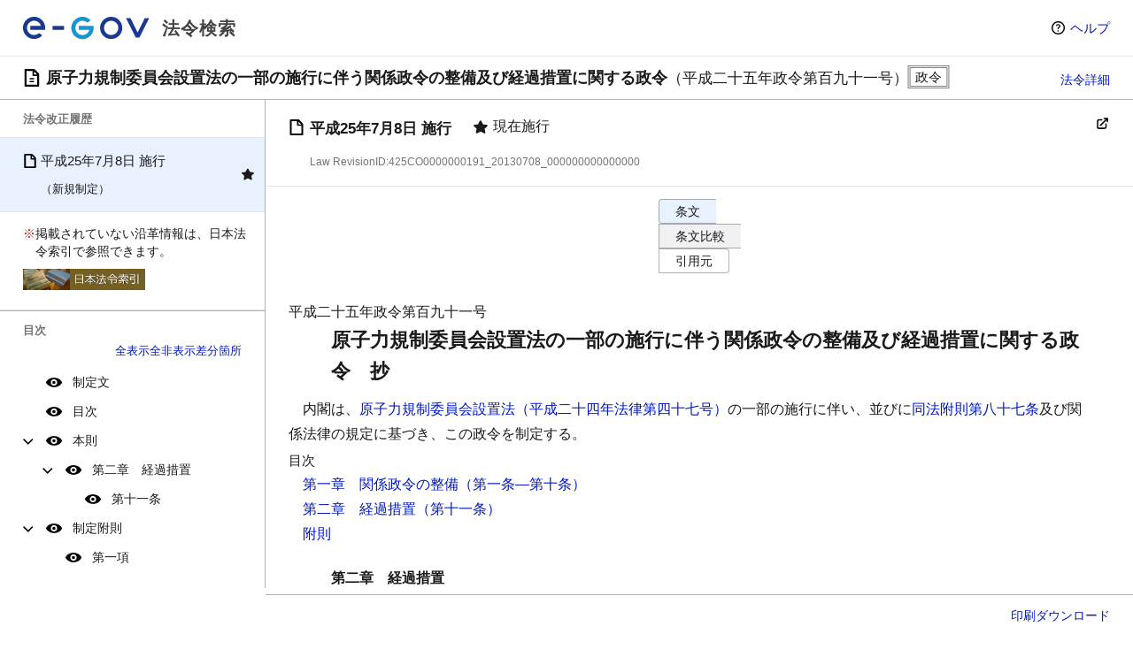

--- FILE ---
content_type: text/css
request_url: https://laws.e-gov.go.jp/assets/index-be73647f.css
body_size: 772
content:
.egovui-notfound[data-v-64bd8231]{padding:4.5rem 0;background-color:#f5f6f8}@media (max-width: 599.98px){.egovui-notfound[data-v-64bd8231]{padding:2.2rem 0 4rem}}@media (max-width: 599.98px){.egovui-notfound-in[data-v-64bd8231]{padding:0 1.6rem}}.egovui-notfound-column[data-v-64bd8231]{display:-webkit-box;display:-ms-flexbox;display:flex;width:63rem;margin:0 auto}@media (max-width: 599.98px){.egovui-notfound-column[data-v-64bd8231]{-ms-flex-direction:column;flex-direction:column;-webkit-box-align:center;-ms-flex-align:center;align-items:center;width:100%}}h1[data-v-64bd8231]{font-size:2em;margin:.67em 0}.egovui-notfound-title[data-v-64bd8231]{color:#1042a4;font-weight:700}@media (max-width: 599.98px){.egovui-notfound-title[data-v-64bd8231]{font-size:2rem}}.egovui-notfound-image[data-v-64bd8231]{display:-webkit-box;display:-ms-flexbox;display:flex;-webkit-box-align:center;-ms-flex-align:center;align-items:center;margin-left:auto}@media (max-width: 599.98px){.egovui-notfound-image[data-v-64bd8231]{margin:1.9rem auto 0}}@media (min-width: 600px){.egovui-responsive main[data-v-64bd8231]{display:block;width:120rem;margin:auto;padding:6rem 0}}@media (min-width: 600px){.egovui-responsive main[data-v-64bd8231]{padding-top:0;padding-bottom:10rem}}.egovui-responsive .egovui-main-notfound[data-v-64bd8231]{width:60rem;margin:0 auto;padding-top:3.5rem}@media (max-width: 599.98px){.egovui-responsive .egovui-main-notfound[data-v-64bd8231]{width:100%;padding:4rem 0 3rem}}.egovui-wrapper[data-v-64bd8231]{padding-right:1.6rem;padding-left:1.6rem}.egovui-info-submit-area[data-v-64bd8231]{width:31.6rem;margin:6rem auto 0;text-align:center}@media (max-width: 599.98px){.egovui-info-submit-area[data-v-64bd8231]{width:100%;margin-top:8rem}}.egovui-normal-button[data-v-64bd8231]{min-width:20rem;min-height:4.8rem;padding:0 1.8rem;border:.1rem solid #1042a4;border-radius:.3rem;background:#ffffff;font-size:1.6rem;color:#1042a4;cursor:pointer}.egovui-info-submit-area .egovui-normal-button[data-v-64bd8231]{display:block;padding:1.5rem 0;text-decoration:none}.egovui-info-submit-area .egovui-normal-button[data-v-64bd8231]:hover{text-decoration:underline}#notfound .titleArea{padding:80px 100px 100px;background:#f5f6f8;text-align:center;display:table;width:100%}#notfound .titleMsg{font-size:2.5rem;font-weight:600;color:#1042a4}#notfound .wrap1{padding:40px 10px;text-align:center}#notfound .wrap2{display:inline-block}#notfound .detailsMsg p{text-align:left;line-height:1.2;font-size:1.6rem}#notfound .topPage{height:140px;text-align:center}#notfound .topPage button{width:210px;height:40px}#notfound #topPage_btn a{width:100%;height:100%;display:flex;justify-content:center;align-items:center}#notfound .labelTypeBtn{width:110px;min-height:40px;padding:0 5px;line-height:normal;box-sizing:border-box;border-radius:5px}#notfound .labelColor2{background:#fff;border:1px solid #1042a4;color:#1042a4}td[data-v-98aa402c]{padding:8px}table[data-v-de1325f7]{border-collapse:collapse;border-spacing:0}.error-message[data-v-0779ab94]{color:red}.paragraph.space[data-v-eed24d71]{margin-top:.5em}


--- FILE ---
content_type: text/css
request_url: https://laws.e-gov.go.jp/css/law.css
body_size: 3449
content:
@charset "UTF-8";
@import url('lawtoc.css');
@import url('provisiontext.css');
@import url('law-print.css');
/* Vaiables */

:root {
  --sidebar-width: 600px;
}

@media screen and (max-width: 1911px) {
  :root {
    --sidebar-width: 300px;
  }
}

:root {
  --law-detail-page-scroll-padding: calc( var(--rootbar-height) + var(--titlebar-height));
}

@media screen and (max-width: 1023px) {
  :root {
    --law-detail-page-scroll-padding: 0;
  }
}

/* Title bar */

.laws .title-law {
  background-image: url(../images/doc-text.svg);
}

.laws .title-law .lawnumber {
  font-weight: normal;
  font-size: 1.7rem;
}

/* Contents */

/* Side bar */

@media screen and (max-width: 1911px) {
  .laws .sidebar {
    flex-direction: column;
    width: 300px;
    min-width: 300px;
    max-width: 300px;
  }
}

.laws .paneholder-revisions {
  flex-basis: 50%;
  overflow: auto;
  border-right: var(--separator);
  border-bottom: none;
}

@media screen and (max-width: 1911px) {
  .laws .paneholder-revisions {
    border-right: none;
    border-bottom: var(--separator);
  }
}

.laws .revisions {
  position: relative;
}

@media screen and (max-width: 1023px) {
  .laws .revisions {
    display: block;
  }
}

.laws .revisionitems {
  display: flex;
  flex-direction: column;
}

.laws .revisionitem {
  display: flex;
  flex-direction: column;
  position: relative;
  margin-top: -1px;
  border-top: var(--grid);
  border-bottom: 1px solid transparent;
}

.laws .revisionitem:last-child {
  border-bottom: var(--grid);
}

.laws .revisionitem-sub {
  border-top: 1px solid transparent;
  border-bottom: 1px solid transparent;
}

.laws .revisionitem .revisionitem-sub:last-child {
  border-top: 1px solid transparent;
  border-bottom: 1px solid transparent;
}

.laws .revisionitem .revisionitemcell {
  display: flex;
  flex-direction: column;
  position: relative;
  color: var(--label-color);
  border: none;
  background-color: var(--background-color);
  text-align: left;
  line-height: var(--line-height);
  padding: 0;
}

.laws .revisionitem[aria-selected='true'] > .revisionitemcell {
  background-color: var(--selected-control-color);
}

.laws .revisionitem .revisiontitle {
  margin: 1.4rem calc(var(--side-margin) + 2rem) 0 var(--side-margin);
  padding-left: 2rem;
  font-size: 1.5rem;
  line-height: calc(var(--line-height) * 0.9);
  background-image: url(../images/doc.svg);
  background-repeat: no-repeat;
  background-position: left
    calc(((1.5rem * calc(var(--line-height) * 0.9)) / 2) - (1.6rem / 2) + 0rem);
  background-size: 1.6rem 1.6rem;
}

.laws .revisionitem .revisionamendinglawtitle {
  margin: 0.8rem calc(var(--side-margin) + 1rem) 1.4rem
    calc(var(--side-margin) + 2rem);
  font-size: 1.3rem;
}

.laws .revisionitem .revisionamendinglawtitle .lawnumber {
}

.laws .revisionitem .currentmark {
  position: absolute;
  top: calc(50% - 8px);
  right: 12px;
  width: 14px;
  height: 14px;
}

.laws .revisionsubitemsrevealer {
  display: inline-flex;
  border: none;
  background: none;
  align-self: flex-end;
  padding: 0;
  margin: 6px var(--side-margin) 6px var(--side-margin);
  position: relative;
  font-size: 1.3rem;
  color: var(--link-color);
}

.laws .revisionsubitemsrevealer:before {
  content: 'すべて見る';
}

.laws .revisionsubitemsrevealer[aria-expanded='true']:before {
  content: '閉じる';
}

.laws .paneholder-toc {
  flex-basis: 50%;
  overflow: auto;
}

/* Revision */

.laws .revision {
  height: calc(100vh - calc(var(--rootbar-height) + var(--titlebar-height) + var(--bar-height)));
  overflow: auto;
  margin-left: 600px;
}

@media screen and (max-width: 1911px) {
  .laws .revision {
    margin-left: 300px;
  }
}

@media screen and (max-width: 1023px) {
  .laws .revision {
    margin-top: 0;
    margin-left: 0;
  }
}

.laws .revisionnav {
  display: none;
  margin: 12px var(--side-margin) 0;
}

@media screen and (max-width: 1023px) {
  .laws .revisionnav {
    display: flex;
  }
}

.laws .revisionback {
  display: inline-flex;
  align-items: center;
  border: none;
  background-color: transparent;
  font-size: 1.3rem;
  padding: 0;
  color: var(--link-color);
}

@media screen and (max-width: 1023px) {
  .laws .revisionback {
    font-size: 1.4rem;
  }
}

.laws .revisionback::before {
  content: '';
  display: inline-block;
  width: 14px;
  height: 14px;
  background-image: url(../images/arrow-left.svg);
  background-size: contain;
  background-repeat: no-repeat;
  margin-right: 4px;
}

.laws .revisionmeta {
  display: flex;
  flex-direction: column;
  position: relative;
  border-bottom: var(--grid);
}

.laws .revisionmeta .revisiontitle {
  margin: 1.6rem calc(var(--side-margin) + 24px) 0 var(--side-margin);
  padding-left: 2.4rem;
  font-size: 1.7rem;
  font-weight: bold;
  background-image: url(../images/doc.svg);
  background-repeat: no-repeat;
  background-position: left
    calc(((1.7rem * var(--line-height)) / 2) - (1.8rem / 2) + 0rem);
  background-size: 1.8rem 1.8rem;
}

.laws .revisionmeta .currentmark {
  display: inline-flex;
  align-items: center;
  margin-left: 20px;
  font-size: 1.6rem;
  font-weight: normal;
}

.laws .revisionmeta .currentmark::before {
  content: '';
  display: inline-block;
  width: 1.6rem;
  height: 1.6rem;
  background-image: url(../images/star-fill.svg);
  background-repeat: no-repeat;
  background-position: left center;
  background-size: contain;
  vertical-align: middle;
  margin-right: 0.6rem;
}

.laws .revisionaffectingnote {
  margin: -0.2rem var(--side-margin) 0 calc(var(--side-margin) + 2.4rem);
  font-size: 1.3rem;
  color: var(--secondary-label-color);
}

.laws .revisionmeta .revisionamendinglawtitle {
  margin: 0.6rem var(--side-margin) 0 calc(var(--side-margin) + 2.4rem);
  font-size: 1.5rem;
}

.laws .revisionmeta .revisionamendinglawtitle .lawnumber {
  font-size: 1.4rem;
}

.laws .revisionmeta .revisionid {
  margin: 0.6rem var(--side-margin) 1.6rem calc(var(--side-margin) + 2.4rem);
  font-size: 1.2rem;
  color: var(--secondary-label-color);
}

.laws .timebar {
  display: flex;
  align-items: center;
  padding: 4px var(--side-margin);
  background-color: var(--secondary-background-color);
  border-bottom: var(--grid);
}

@media screen and (max-width: 1023px) {
  .laws .timebar {
    margin-top: 12px;
    border-top: var(--grid);
  }
}

.laws .timebarheading {
  display: inline-flex;
  align-items: center;
  font-size: 1.2rem;
  padding: 5px 6px;
  background-color: #333;
  color: white;
  margin-right: 8px;
  line-height: 1;
  border-radius: 0.6rem;
}

.laws .timebarlabel {
  font-size: 1.4rem;
}

.laws .timebar .helplink {
  margin-left: 8px;
}

.laws .timebar .helpicon {
  width: 1.5rem;
  height: 1.5rem;
}

.laws .revisionmetaoptions {
  display: flex;
  position: absolute;
  top: 1.8rem;
  right: calc(var(--side-margin) + 1.8rem + 20px);
}

@media screen and (max-width: 1023px) {
  .laws .revisionmetaoptions {
    position: relative;
    margin-left: var(--side-margin);
    margin-right: var(--side-margin);
    margin-top: -0.2rem;
    margin-bottom: 1.6rem;
    top: initial;
    right: initial;
  }
}

.laws .revisionmetaoption {
  border: none;
  background: none;
  font-size: 1.4rem;
  margin-left: 20px;
  padding: 0;
  color: var(--link-color);
}

@media screen and (max-width: 1023px) {
  .laws .revisionmetaoption {
    margin-left: 0;
    margin-right: 20px;
  }
}

.laws .revisionopeninblank {
  position: absolute;
  top: 1.3rem;
  right: var(--side-margin);
}

.laws .provisionoptions {
  display: flex;
  justify-content: center;
  padding: 14px var(--side-margin);
  gap: var(--side-margin);
}

.laws .button-provisiontoc {
  display: none;
}

.laws .dropdown-provisionviews {
  display: none;
}

@media screen and (max-width: 1023px) {
  .laws .segments-provisionviews {
    display: none;
  }

  .laws .button-provisiontoc {
    display: inline-block;
  }

  .laws .dropdown-provisionviews {
    display: inline-block;
    flex-grow: 1;
  }
}

.laws .tabview {
  padding-bottom: var(--bar-height); /* for footer */
}

/* Provision text */

.laws .provisiontext {
}

.laws .provisiontext .lawheader {
  display: flex;
  flex-direction: row-reverse;
  gap: 0 2rem;
  margin: 1.4rem 0 3em;
}

.laws .provisiontext .lawheaderoptions {
  display: flex;
  justify-content: flex-end;
}

.laws .provisiontext .articleoptiondisclosure {
  height: 1.7rem;
  cursor: pointer;
}

.laws .provisiontext .articleoptiondisclosurecheckbox {
  position: absolute;
  width: 1.7rem;
  height: 1.7rem;
  margin: 0;
  z-index: 1;
  opacity: 0;
  cursor: pointer;
}

.laws .provisiontext .articleoptiondisclosureiconimage {
  width: auto;
  height: 1.5rem;
}

.laws .provisiontext .articleoptiondisclosureiconimage-shown {
  display: none;
}

.laws .provisiontext .articleoptiondisclosureicon {
  display: flex;
  align-items: center;
  padding: 0.1rem;
}

.laws
  .provisiontext
  .articleoptiondisclosurecheckbox:checked
  + .articleoptiondisclosureicon
  .articleoptiondisclosureiconimage-shown {
  display: inline;
}

.laws
  .provisiontext
  .articleoptiondisclosurecheckbox:checked
  + .articleoptiondisclosureicon
  .articleoptiondisclosureiconimage-hidden {
  display: none;
}

.laws
  .provisiontext
  .articleoptiondisclosurecheckbox:focus
  + .articleoptiondisclosureicon {
  border: 2px solid var(--link-color) !important;
  border-radius: 4px;
}

.laws .provisiontext .article {
  display: flex;
  padding-top: 0.5em;
}

.laws .provisiontext .article-no-header {
  display: flex;
  margin-top: 0;
  padding-top: 0.5em;
}

.laws .provisiontext .articlecontent {
  flex-grow: 1;
  margin-top: -0.5em;
  margin-bottom: -0.5em;
}

.laws .provisiontext .articleoptions {
  display: flex;
  align-items: flex-start;
  justify-content: space-between;
  margin-left: var(--side-margin);
  padding: 0.4rem 0;
  gap: 1.6rem;
}

.laws .provisiontext .articleoptions {
  display: none;
}

.laws .provisiontext.showingarticleoptions .articleoptions {
  display: flex;
}

.laws .provisiontext .empty-result {
  padding-top: 18px;
}

.laws .articleoption {
  display: inline-flex;
  color: var(--label-color);
  font-size: 1.4rem;
  height: 2.4rem;
  align-items: center;
}

@media screen and (max-width: 1023px) {
  .laws .articleoption {
    display: none;
  }
}

.laws .articleoption:first-child {
  margin-left: 0;
}

.laws .articleoptionicon {
  width: 1.6rem;
  height: 1.6rem;
  margin-right: 0.4rem;
}

.laws .articleoption-menu {
  margin-right: var(--side-margin);
}

.laws .articleoption-cited {
  width: 3em; /* 3桁分の余白 */
}

.laws .articleoption-info {
}

@media screen and (max-width: 1023px) {
  .laws .articleoption-info {
    display: inline-flex;
  }
}

.laws .articleoption-menu .articleoptionicon {
  margin-right: 0;
  width: 1.7rem;
  height: 1.7rem;
}

.laws .articleoption-info .articleoptionicon {
  margin-right: 0;
  width: 1.7rem;
  height: 1.7rem;
}

/* Provision comparison */

.laws .provisioncomparison {
}

.laws .provisioncomparison .law {
  margin: 0;
}

.laws .comparing {
  display: flex;
  background-color: rgba(0, 0, 0, 0.05);
}

.laws .comparing:last-of-type .comparingitem {
  padding-bottom: 1.2rem;
}

.comparing.compare-block.comparing-amended:last-child {
  border-bottom: var(--grid);
}

.laws .comparing-heading {
  border-top: var(--grid);
  border-bottom: var(--grid);
  background-color: transparent;
}

.laws .provisioncomparisonoptions {
  display: flex;
  justify-content: flex-end;
  align-items: center;
  vertical-align: middle;
}

.laws .provisioncomparisonoption {
  border: none;
  background: none;
  font-size: 1.3rem;
  margin-right: 2rem;
  white-space: nowrap;
  color: var(--link-color);
}

.laws .provisioncomparisonoption-prevdiff {
  background-image: url(../images/arrowtriangle-up-fill.svg);
  background-repeat: no-repeat;
  background-position: right center;
  background-size: 9px;
  padding-right: 14px;
}

.laws .provisioncomparisonoption-nextdiff {
  background-image: url(../images/arrowtriangle-down-fill.svg);
  background-repeat: no-repeat;
  background-position: right center;
  background-size: 9px;
  padding-right: 14px;
}

.laws .provisioncomparison .comparingitem {
  flex-basis: 50%;
  border-right: var(--grid);
  padding-left: 2rem;
  padding-right: 2rem;
}

.laws .comparingitem:last-child {
  border-right: none;
}

.laws .comparingitem .comparingitem-inline {
  padding: 0.5rem;
}

.laws .comparingitem .highlight {
  background-color: var(--background-color);
}

.laws .comparing:last-child .comparingitem {
  padding-bottom: 1.2rem;
}

.laws .comparingitemtitle {
  display: flex;
  flex-direction: column;
  justify-content: center;
  align-items: center;
  font-size: 1.7rem;
  font-weight: bold;
  line-height: 1.4;
  padding: 0.8rem calc(var(--side-margin) + 0.8rem);
}

.laws .comparingitemrevisiontitle {
  font-size: 1.5rem;
  font-weight: normal;
}

.laws .comparingitem .lawnumber {
  font-size: 1.4rem;
  margin-top: 1.6rem;
}

.laws .comparingitem .lawtitle {
  font-size: 2rem;
  margin-bottom: 1rem;
  padding-left: calc((1.4rem* 3) + calc(1.6rem* 3));
}

.laws .comparingitem .article {
  margin-top: 0.5em;
  margin-bottom: 0.5em;
  padding-left: 0.8rem;
  padding-right: 0.8rem;
}

.laws .comparing-amended .article {
  background-color: var(--secondary-background-color);
}

.laws .comparingitem .paragraph {
  font-size: 1.4rem;
}

/* Provision cited */

.laws .provisioncited {
  margin-bottom: var(--bar-height); /* for footer */
}

/* 廃止された法令 */
.laws .provisioncited .repealed {
  color: #808080;
}

.laws .provisioncited .article {
  display: flex;
  border-top: var(--grid);
  margin-top: 0;
  margin-bottom: 0;
  margin-left: var(--side-margin);
  margin-right: var(--side-margin);
  padding-top: 2rem;
  padding-bottom: 2rem;
}

.laws .provisioncited .paragraph {
  flex-grow: 0;
  flex-basis: 45%;
  font-size: 1.5rem;
}

.laws .provisioncited .articletitle {
  display: inline;
  font-weight: bold;
}

.laws .provisioncited .articleoptions {
  display: flex;
  align-items: flex-start;
  margin-left: 2rem;
  margin-right: 2em;
  justify-content: flex-start;
  padding: 0.2rem 0;
  gap: 1.6rem;
}

@media screen and (max-width: 1023px) {
  .laws .provisioncited .articleoptions {
    margin-left: 1.4rem;
  }
}

.laws .provisioncited .articleoption-info {
  flex-grow: initial;
}

.laws .provisioncited .cited {
  flex-basis: 55%;
  margin-left: 4rem;
}

.laws .citinglawrevision {
  display: flex;
  flex-direction: column;
  margin-bottom: 2rem;
  font-size: 1.5rem;
}

.laws .citinglawrevision:last-child {
  margin-bottom: 0;
}

.laws .citinglawtitle {
  font-size: 1.5rem;
  padding-left: 2.2rem;
  background-image: url(../images/doc.svg);
  background-repeat: no-repeat;
  background-position: left
    calc(((1.5rem * var(--line-height)) / 2) - (1.7rem / 2) + 0rem);
  background-size: 1.7rem 1.7rem;
}

.laws .citingrevisiontitle {
  padding-left: 22px;
}

.laws .citingarticletitle {
  padding-left: 22px;
}

/* Provision jurisdiction */

.laws .provisionjurisdiction {
  margin-bottom: var(--bar-height); /* for footer */
}

.laws .provisionjurisdictionoptions {
  display: flex;
  justify-content: flex-end;
  align-items: center;
  padding: 12px var(--side-margin) 8px;
  gap: 12px;
}

.laws .provisionjurisdictionoption {
}

.laws .provisionjurisdiction .article {
  display: flex;
  border-top: var(--grid);
  margin-top: 0;
  margin-bottom: 0;
  margin-left: var(--side-margin);
  margin-right: var(--side-margin);
  padding-top: 2rem;
  padding-bottom: 2rem;
}

.laws .provisionjurisdiction .paragraph {
  flex-grow: 0;
  flex-basis: 45%;
  font-size: 1.5rem;
}

.laws .provisionjurisdiction .articletitle {
  display: inline;
  font-weight: bold;
}

.laws .provisionjurisdiction .articleoptions {
  display: flex;
  align-items: flex-start;
  margin-left: 2rem;
  margin-right: 2rem;
  justify-content: flex-start;
  padding: 0.2rem 0;
  gap: 1.6rem;
}

@media screen and (max-width: 1023px) {
  .laws .provisionjurisdiction .articleoptions {
    margin-left: 1.4rem;
  }
}

.laws .provisionjurisdiction .articleoption-info {
  flex-grow: initial;
}

.laws .provisionjurisdiction .jurisdictions {
  display: flex;
  flex-direction: column;
  flex-basis: 55%;
  margin: 0 0 0 4rem;
}

.laws .provisionjurisdiction .jurisdiction {
  font-size: 1.5rem;
  padding-left: 2.2rem;
  background-image: url(../images/person.svg);
  background-repeat: no-repeat;
  background-position: left
    calc(((1.5rem * var(--line-height)) / 2) - (1.7rem / 2) + 0rem);
  background-size: 1.7rem 1.7rem;
  margin-bottom: 1.6rem;
}

.laws .provisionjurisdiction .jurisdiction:last-child {
  margin-bottom: 0;
}

.laws .jurisdictioneditor {
}

.laws .jurisdictioneditor .dialogcontent {
  margin: 0;
}

.laws .jurisdictioneditor .checkgroupoptions {
  display: flex;
  flex-grow: 1;
  align-self: flex-end;
  justify-content: flex-start;
  gap: 0px 14px;
  padding: 0 var(--side-margin) 8px;
}

.laws .jurisdictioneditor .checkgroupoption {
  border: none;
  background: transparent;
  font-size: 1.3rem;
  padding: 0;
  color: var(--link-color);
}

.laws .jurisdictioneditor .checkgroup {
  flex-basis: 45%;
}

.laws .jurisdictioneditor .checkgroup > input[type='checkbox'] {
  cursor: pointer;
}

.laws .jurisdictioneditor .checkgroup .paragraphs {
  flex-basis: initial;
}

.laws .jurisdictioneditor .jurisdiction {
  display: flex;
  align-items: flex-start;
  position: relative;
}

.laws .jurisdictioneditor .jurisdictiontitle {
  flex-grow: 1;
}

.laws .jurisdictioneditor .jurisdictionmenubutton {
  height: 2.4rem;
  margin-top: 0.2rem;
  margin-left: 2rem;
}

.laws .jurisdictioneditor .bulkapplierbar {
  display: flex;
  flex-direction: column;
  align-items: stretch;
  padding: 20px var(--side-margin) 28px;
  gap: 0.4rem;
  border-top: var(--separator);
  position: sticky;
  width: 100%;

  bottom: var(--bar-height);
  background-color: var(--background-color);
}

@media screen and (max-width: 1023px) {
  .laws .jurisdictioneditor .bulkapplierbar {
    position: sticky;
    bottom: initial;
  }
}

.laws .bulkapplierheading {
  font-size: 1.3rem;
}

.laws .bulkapplier {
  display: flex;
  align-items: center;
  flex-wrap: wrap;
  margin-top: 0.8rem;
  gap: 1rem;
}

.laws .bulkapplierlabel {
  display: flex;
  flex-grow: 1;
  gap: 0 1rem;
  align-items: center;
  white-space: nowrap;
  font-size: 1.5rem;
}

.laws .bulkapplier-jurisdiction .bulkapplierlabel:first-child {
  flex-grow: 3;
}

.laws .bulkapplier-jurisdiction .textfield {
  flex-grow: 1;
}

.laws .bulkapplierbutton {
  flex-shrink: 1;
  margin-left: 2rem;
}

.laws .lawdetail {
}

.laws .lawdetaillawtitle {
  display: flex;
  flex-wrap: wrap;
  align-items: center;
  margin-left: var(--side-margin);
  margin-right: var(--side-margin);
  font-size: 1.6rem;
  font-weight: bold;
  background-repeat: no-repeat;
  background-position: left
    calc(((1.6rem * var(--line-height)) / 2) - (1.8rem / 2) + 0rem);
  background-size: 1.8rem 1.8rem;
  padding-left: 2.2rem;
  overflow: hidden;
  background-image: url(../images/doc-text.svg);
}

.laws .lawdetaillawtitle .lawnumber {
  font-weight: normal;
}

.laws .lawdetail .revisiontitle {
  font-size: 1.4rem;
  margin-top: 4px;
  margin-left: var(--side-margin);
  margin-right: var(--side-margin);
  padding-left: 22px;
}

.laws .lawdetailcontent {
  margin-top: 24px;
  margin-bottom: 24px;
}

.laws .lawdetaildata {
  margin: 14px calc(var(--side-margin) + 22px);
  font-size: 1.5rem;
}

.laws .lawdetaildata th {
  vertical-align: top;
  text-align: left;
  width: 100px;
}

.laws .lawdetaildata td {
  vertical-align: top;
  text-align: left;
}

.laws .lawdetail a[target='_blank']::after {
  content: '';
  display: inline-block;
  width: 1.4rem;
  height: 1.4rem;
  background-image: url(../images/arrow-up-forward-blue.svg);
  background-repeat: no-repeat;
  background-position: left center;
  background-size: contain;
  margin-left: 0.6rem;
}

/* Add to reference provisions dialog */

.laws .applier-jurisdiction .inputgroup:first-child {
  flex-grow: 6;
}

/* Download files on e-Gov */

.laws .download {
}

.laws .download .fileitems {
  display: flex;
  flex-wrap: wrap;
  gap: 1rem 2rem;
  margin: 0.4rem var(--side-margin) 2rem;
}

.laws .download .fileitem {
  display: flex;
  align-items: center;
}

.laws .download .downloadfile {
  display: inline-flex;
  align-items: center;
  font-size: 1.6rem;
  white-space: nowrap;
}

.laws .download .downloadfile:before {
  content: '';
  display: block;
  width: 1.8rem;
  height: 1.8rem;
  background-image: url(../images/doc.svg);
  background-size: contain;
  background-repeat: no-repeat;
  margin-right: 0.4rem;
}


--- FILE ---
content_type: text/javascript
request_url: https://laws.e-gov.go.jp/assets/law-853c0319.js
body_size: 17573
content:
var it=Object.defineProperty;var nt=(e,t,i)=>t in e?it(e,t,{enumerable:!0,configurable:!0,writable:!0,value:i}):e[t]=i;var ge=(e,t,i)=>(nt(e,typeof t!="symbol"?t+"":t,i),i);import{d as _,x as T,o,c as l,a as n,n as H,h as R,t as C,L as d,H as w,I as D,k as X,e as r,f as c,p as we,g as me,j as g,R as at,$ as st,q as be,l as G,K as j,w as P,N as K,Y as rt,C as Oe,a1 as lt,a2 as ct,u as je,Z as Ce}from"./vendor-4c0a7db3.js";import{a1 as O,n as Z,_ as $,o as F,a2 as dt,a3 as J,q as ye,v as ve,a4 as A,a5 as k,a6 as B,w as ne,y as fe,x as Te,z as Ee,a7 as Me,H as Fe,N as He,k as De,a8 as M,Q as pt,a9 as N,h as Re,D as ut,aa as ht,ab as wt,ac as ke}from"./index-289eaed0.js";import{_ as mt,a as bt,b as yt,P as vt,D as ft,F as Dt}from"./DownloadButton-e5e40f34.js";import{a as qe,b as Ye,G as le,c as It,_ as Lt}from"./GlobalLoadingThrobber-684cde02.js";import{b as x,c as Ie,a as ze,L as _t,_ as $t}from"./LawDetailAppendix-4799859a.js";import{_ as St}from"./questionmark-circle-e05eff24.js";const gt=_({emits:["openDetailDialog"],setup(){const e=O(),{lawInfoEntry:t}=T(e);return{lawInfoEntry:t,lawTypeLabelClass:Z}},computed:{statusTags(){const e=[];return this.lawInfoEntry.data.UnenforcedLabel&&e.push({classes:["statustag"],label:this.lawInfoEntry.data.UnenforcedLabel}),this.lawInfoEntry.data.RepealCode&&e.push({classes:["statustag","statustag-sunset"],label:this.lawInfoEntry.data.RepealText}),e}}});const jt={id:"titlebar",class:"titlebar"},Ct={class:"titlegroup"},kt={class:"title title-law"},At={key:0,class:"lawnumber"},Bt={key:0,class:"statustags"},Pt={class:"titleoptions"};function Ot(e,t,i,p,u,b){var s;return o(),l("div",jt,[n("div",Ct,[n("h1",kt,[n("span",{class:H(["lawlabel",e.lawTypeLabelClass((s=e.lawInfoEntry.data)==null?void 0:s.LawTypeId)])},[R(C(e.lawInfoEntry.data.LawTitle),1),e.lawInfoEntry.data.LawNum?(o(),l("span",At,C(e.lawInfoEntry.data.LawNum&&`（${e.lawInfoEntry.data.LawNum}）`),1)):d("",!0)],2)]),e.statusTags.length>0?(o(),l("div",Bt,[(o(!0),l(w,null,D(e.statusTags,a=>(o(),l("span",{key:a.label||"default",class:H(a.classes)},C(a.label),3))),128))])):d("",!0)]),n("div",Pt,[n("button",{type:"button",class:"titleoptionbutton","aria-haspopup":"true",onClick:t[0]||(t[0]=a=>e.$emit("openDetailDialog"))}," 法令詳細 ")])])}const Tt=$(gt,[["render",Ot],["__scopeId","data-v-235f82f9"]]),Et=_({props:{entries:{type:Array,required:!0},selectedAmendmentHistoryEntry:{type:Object,required:!1,default:null}},emits:["item-select"],setup(){const e=O(),{lawInfoEntry:t}=T(e),i=X(null);return{lawInfoEntry:t,lawTypeLabelClass:Z,openedMoreRevision:i}},computed:{secondMoreEntries(){return this.entries.length>=2?this.entries.slice(1):[]},openedShowMoreRevision(){return this.openedMoreRevision===null?!!this.secondMoreEntries.find(t=>this.selected(t)):this.openedMoreRevision}},methods:{lawNumber(e){return e!=null&&e.isNewlyEnacted?"（新規制定）":e.data.AmendmentNum===""||e.data.AmendmentNum===null?"":"（"+e.data.AmendmentNum+"）"},selected(e){var t,i,p;return((t=e.data)==null?void 0:t.LawDataId)===((p=(i=this.selectedAmendmentHistoryEntry)==null?void 0:i.data)==null?void 0:p.LawDataId)},handleRevisionItemClick(e){this.$emit("item-select",e)}}}),Mt=["data-revisionid","aria-selected"],Ft={key:0,class:"currentmark",src:mt,alt:"現在施行",title:"現在施行",width:"14"},Ht={class:"revisiontitle"},Rt={class:"revisionamendinglawtitle"},qt={class:"lawnumber"},Yt=["aria-expanded"],zt=["aria-hidden"],Ut=["aria-selected"],Gt=["onClick"],Vt={class:"revisiontitle"},Kt={class:"revisionamendinglawtitle"},Wt={class:"lawnumber"};function Xt(e,t,i,p,u,b){return o(),l("li",{class:"revisionitem","data-revisionid":e.entries[0].data.LawDataId,"aria-selected":e.selected(e.entries[0])},[n("button",{class:"revisionitemcell",type:"button","aria-controls":"revision",onClick:t[0]||(t[0]=s=>e.handleRevisionItemClick(e.entries[0]))},[e.entries[0].isShowCurrentEnforcementMark?(o(),l("img",Ft)):d("",!0),n("div",Ht,C(e.entries[0].enforcementDateLabel),1),n("div",Rt,[n("span",qt,C(e.lawNumber(e.entries[0])),1)])]),e.secondMoreEntries.length>0?(o(),l("button",{key:0,type:"button",class:"revisionsubitemsrevealer","aria-expanded":e.openedShowMoreRevision,onClick:t[1]||(t[1]=s=>e.openedMoreRevision=!e.openedMoreRevision)},null,8,Yt)):d("",!0),n("ul",{class:"revisionitems revisionitems-sub","aria-hidden":!e.openedShowMoreRevision},[(o(!0),l(w,null,D(e.secondMoreEntries,(s,a)=>(o(),l("li",{key:`${s.enforcementDateLabel}_${a+1}`,class:"revisionitem revisionitem-sub","aria-selected":e.selected(s)},[n("button",{class:"revisionitemcell",type:"button",onClick:h=>e.handleRevisionItemClick(s)},[n("div",Vt,C(s.enforcementDateLabel),1),n("div",Kt,[n("span",Wt,C(e.lawNumber(s)),1)])],8,Gt)],8,Ut))),128))],8,zt)],8,Mt)}const Qt=$(Et,[["render",Xt]]),Jt=_({components:{LawDetailRevisionItem:Qt},emits:["item-click"],setup(){const e=O(),{amendmentHistoryCollection:t,selectedAmendmentHistoryEntry:i}=T(e);return{amendmentHistoryCollection:t,selectedAmendmentHistoryEntry:i}},computed:{historiesByEnforcementDate(){return this.amendmentHistoryCollection?this.amendmentHistoryCollection.amendmentHistoryByDateLabel():[]},lawId(){var e,t;return this.amendmentHistoryCollection&&((t=(e=this.amendmentHistoryCollection.entries)==null?void 0:e[0])==null?void 0:t.data.JapanLawIndexId)||""}},methods:{handleRevisionItemClick(e){this.$emit("item-click",e)}}});const Le=e=>(we("data-v-f05012eb"),e=e(),me(),e),Nt={id:"revisions",class:"revisions"},Zt=Le(()=>n("h2",{class:"sidebarheading"},"法令改正履歴",-1)),xt={class:"revisionitems"},eo={key:0,class:"revisionitem"},to={class:"hourei-link"},oo=Le(()=>n("p",{class:"annotation"},[n("span",{class:"attention"},"※"),R("掲載されていない沿革情報は、日本法令索引で参照できます。 ")],-1)),io=["href"],no=Le(()=>n("img",{src:bt,border:0,alt:"日本法令索引"},null,-1)),ao=[no];function so(e,t,i,p,u,b){const s=r("LawDetailRevisionItem");return o(),l("section",Nt,[Zt,n("ul",xt,[(o(!0),l(w,null,D(e.historiesByEnforcementDate,a=>(o(),c(s,{key:a.label,entries:a.histories,"selected-amendment-history-entry":e.selectedAmendmentHistoryEntry,onItemSelect:e.handleRevisionItemClick},null,8,["entries","selected-amendment-history-entry","onItemSelect"]))),128)),e.historiesByEnforcementDate.length>0?(o(),l("li",eo,[n("div",to,[oo,n("span",null,[n("a",{href:`https://hourei.ndl.go.jp/#/detail?lawId=${e.lawId}`,target:"_blank"},ao,8,io)])])])):d("",!0)])])}const Ue=$(Jt,[["render",so],["__scopeId","data-v-f05012eb"]]),ro=_({emits:["toc-pane-close"],setup(){const e=O(),{lawTocTree:t,lawTocCheckStateMap:i,isHtml:p}=T(e);return{lawTocTree:t,lawTocCheckStateMap:i,isHtml:p,setCheckState:e.setCheckState,checkAll:e.checkAll,uncheckAll:e.uncheckAll,checkAmendedOnly:e.checkAmendedOnly}},computed:{lawTocCheckStateMapComputed(){return this.lawTocCheckStateMap}},methods:{handleCheckStateChange(e,t){this.setCheckState([e],t),this.isHtml&&this.syncHtmlCheckState()},handleCheckAll(){this.checkAll(),this.isHtml&&this.syncHtmlCheckState()},handleUncheckAll(){this.uncheckAll(),this.isHtml&&this.syncHtmlCheckState()},handleCheckAmendedOnly(){this.checkAmendedOnly(),this.isHtml&&this.syncHtmlCheckState()},syncHtmlCheckState(){Object.keys(this.lawTocCheckStateMap).forEach(e=>{const t=document.getElementById(F(e));t&&t.setAttribute("aria-hidden",this.lawTocCheckStateMap[e]?"false":"true")})}}}),lo={id:"toc",class:"toc"},co=n("h2",{class:"sidebarheading"},"目次",-1),po={class:"sidebaroptions"},uo={key:0,class:"tocitems"},ho={class:"toolbar"};function wo(e,t,i,p,u,b){const s=r("LawTocNode");return o(),l("section",lo,[co,n("div",po,[n("button",{type:"button",class:"sidebaroptionbutton",onClick:t[0]||(t[0]=(...a)=>e.handleCheckAll&&e.handleCheckAll(...a))}," 全表示 "),n("button",{type:"button",class:"sidebaroptionbutton",onClick:t[1]||(t[1]=(...a)=>e.handleUncheckAll&&e.handleUncheckAll(...a))}," 全非表示 "),n("button",{type:"button",class:"sidebaroptionbutton",onClick:t[2]||(t[2]=(...a)=>e.handleCheckAmendedOnly&&e.handleCheckAmendedOnly(...a))}," 差分箇所 ")]),e.lawTocTree.isLoaded()?(o(),l("div",uo,[(o(!0),l(w,null,D(e.lawTocTree.getRootItems(),a=>(o(),c(s,{key:a.order,node:a,"law-toc-check-state-map":e.lawTocCheckStateMapComputed,onCheckStateChange:e.handleCheckStateChange},null,8,["node","law-toc-check-state-map","onCheckStateChange"]))),128))])):d("",!0),n("div",ho,[n("button",{type:"button",class:"button",onClick:t[3]||(t[3]=a=>e.$emit("toc-pane-close"))}," 完了 ")])])}const Ge=$(ro,[["render",wo]]),mo=_({components:{LawDetailTocPane:Ge,LawDetailRevisions:Ue},setup(){return{}}}),bo={id:"sidebar",class:"sidebar"},yo={id:"paneholder-revisions",class:"paneholder paneholder-revisions"},vo={id:"paneholder-toc",class:"paneholder paneholder-toc"};function fo(e,t,i,p,u,b){const s=r("LawDetailRevisions"),a=r("LawDetailTocPane");return o(),l("aside",bo,[n("div",yo,[g(s)]),n("div",vo,[g(a)])])}const Do=$(mo,[["render",fo]]),Io=[{value:"article",label:"条文"},{value:"compare",label:"条文比較"},{value:"cited",label:"引用元"}],Lo=_({props:{amendmentHistories:{type:Number,required:!0}},setup(){return{store:O(),TABS:Io}},methods:{handleRadioChange(e){const t=e.target;this.store.activeTab=t.value,this.tabChange()},handleSelectChange(e){const t=e.target;this.store.activeTab=t.value,this.tabChange()},tabChange(){const e=this.store.activeTab!=="article"?this.store.activeTab:void 0;this.$router.replace({name:this.$route.name,params:{...this.$route.params},query:{...this.$route.query,tab:e}})}}}),_o={class:"segments segments-provisionviews",role:"radiogroup"},$o=n("legend",{class:"stealth"}," 条文表示オプション（選択すると条文の表示方法が変わります） ",-1),So=["disabled","value","checked"],go=["value","disabled"];function jo(e,t,i,p,u,b){return o(),l(w,null,[n("fieldset",_o,[$o,(o(!0),l(w,null,D(e.TABS,s=>(o(),l("label",{key:s.value},[n("input",{class:"segmentradio",type:"radio",name:"segments-provisionviews","aria-controls":"provisionview",disabled:s.value==="compare"&&e.store.lawInfo.isCompare===!1,value:s.value,checked:e.store.activeTab===s.value,onChange:t[0]||(t[0]=(...a)=>e.handleRadioChange&&e.handleRadioChange(...a))},null,40,So),n("span",{class:H(["segment",{disable:s.value==="compare"&&e.store.lawInfo.isCompare===!1}])},C(s.label),3)]))),128))]),at(n("select",{"onUpdate:modelValue":t[1]||(t[1]=s=>e.store.activeTab=s),class:"dropdown dropdown-provisionviews",name:"dropdown-provisionviews","aria-controls":"provisionview",title:"条文表示オプション（選択すると条文の表示方法が変わります）",onChange:t[2]||(t[2]=(...s)=>e.handleSelectChange&&e.handleSelectChange(...s))},[(o(!0),l(w,null,D(e.TABS,s=>(o(),l("option",{key:s.value,value:s.value,"aria-controls":"provisionview",disabled:s.value==="compare"&&e.store.lawInfo.isCompare===!1},C(s.label),9,go))),128))],544),[[st,e.store.activeTab]])],64)}const Co=$(Lo,[["render",jo]]),re=new qe,U=O(),Ae=new ye,ko=be("useLawDetailArticleTabStore",{state:()=>({lawId:"",lawDataId:null,subRevision:null,lawBody:{},showArticleOption:!0,correctLinkHashMap:{},provisionBaseTypeMap:{},isLoading:!1,lawBodyHtml:""}),actions:{async initialize(e,t,i){if(!(e===null||t===null||i===null)&&!(t===this.lawDataId&&i===this.subRevision)){this.lawId=e,this.lawDataId=t,this.subRevision=i,this.lawBody={},this.lawBodyHtml="",this.correctLinkHashMap={};try{this.isLoading=!0,U.isHtml?await this.loadLawBodyHTML(U.lawHtmlUrl):await this.loadLawBody()}finally{this.isLoading=!1}}},async loadLawBodyHTML(e){if(e===null)throw new Error("静的HTMLファイル指定の場合、URLを空は指定できません");try{this.lawBodyHtml=await Ae.selectLawTextHtml(e)}catch(t){if(t instanceof dt&&(t.message==="Network Error"||t.status===404)){await this.loadLawBody();return}throw t}},async loadLawBody(){const e=this.collectObjectIds();if(e.length===0){this.isLoading=!1;return}if(this.lawDataId==null||this.subRevision==null)throw new Error("法令データIDが設定されていません");await this.loadSelectLawTextData(this.lawId,this.lawDataId,this.subRevision,e)},collectObjectIds(){const e=U.lawTocTree.findToc(),t=U.lawTocTree.findEnactStatement(),i=U.lawTocTree.findPreamble(),p=U.lawTocTree.findEnactAndAmendSupplProvisionObjectId(),u=U.lawTocTree.findAppendices()??[];return[e==null?void 0:e.objectId,t==null?void 0:t.objectId,i==null?void 0:i.objectId,...this.collectMainProvision(),...p,...u.map(b=>b.objectId)].filter(b=>b!=null)},async loadSelectLawTextData(e,t,i,p){const u=G(U.occasion??void 0).format("YYYY/MM/DD"),b=await Ae.selectLawTextData(e,t,i,p,u);e!==this.lawId||t!==this.lawDataId||i!==this.subRevision||(re.merge(this.lawBody,b),re.setMainProvisionBaseType(this.lawBody),this.provisionBaseTypeMap=re.provisionBaseTypeMap,this.correctLinkHashMap=re.correctLinkHashMap)},collectMainProvision(){const e=U.lawTocTree.findMainProvision();return e==null?[]:new J(e,J.COLLECT_MODE_WITH_HEADING).collect()},convertCorrectToObjectId(e){if(["Mp-At_","Mp-Pr_"].find(u=>e.startsWith(u))==null)return e;const t=e.match(/((At_|Pr_)[^-]+)(.*)/);if(t==null)return e;const i=this.collectMainProvision().map(u=>[u,u.substring(u.indexOf(t[2]))]).find(([,u])=>u===t[1]);if(i==null)return e;const[p]=i;return t?`${p.substring(1)}${t[3]??""}`:e}}}),Ao=_({components:{LawDetailArticleOption:x,LawBodyArticle:ve,LawBodyErrorBoundary:A},props:{article:{type:Object,required:!0}},setup(){return{lawBodyCheckStateMap:j(k),LawBodyErrorBoundary:A}},computed:{objectId(){return String(this.article["-ObjectId"]).replace(/#/,"")}},methods:{withoutEmpty:B,show(){if(this.lawBodyCheckStateMap===void 0)return!0;const e=this.article["-ObjectId"]??"";return this.lawBodyCheckStateMap[e]}}}),Bo=["id"],Po={class:"articlecontent"};function Oo(e,t,i,p,u,b){const s=r("LawBodyArticle"),a=r("LawDetailArticleOption"),h=r("LawBodyErrorBoundary");return e.show()?(o(),c(h,{key:0,"error-message":`第${e.article["-Num"]}条でエラーが発生しました。`},{default:P(()=>[n("article",{id:e.objectId,class:H(["article",{"article-no-header":e.article["-HorizontalCaptionFlg"]==="true"||(e.article.ArticleCaption??"")===""}])},[n("div",Po,[g(s,{article:e.article},null,8,["article"])]),g(a,{"inyo-count":e.article.inyoCount,"object-id":e.objectId},null,8,["inyo-count","object-id"])],10,Bo)]),_:1},8,["error-message"])):d("",!0)}const ee=$(Ao,[["render",Oo]]),To=_({components:{LawBodyErrorBoundary:A,LawDetailArticle:ee},props:{division:{type:Object,required:!0},level:{type:Number,required:!0}},setup(){return{lawBodyCheckStateMap:j(k),LawBodyErrorBoundary:A}},computed:{objectId(){return String(this.division["-ObjectId"]).replace(/#/,"")},show(){if(this.lawBodyCheckStateMap===void 0)return!0;const e=this.division["-ObjectId"]??"";return this.lawBodyCheckStateMap[e]},headingComponent(){return`h${Math.min(this.level+1,6)}`}},methods:{withoutEmpty:B}}),Eo=["id"];function Mo(e,t,i,p,u,b){const s=r("LawDetailArticle"),a=r("LawBodyErrorBoundary");return e.show?(o(),c(a,{key:0,"error-message":`第${e.division["-Num"]}目でエラーが発生しました。`},{default:P(()=>[n("section",{id:e.objectId,class:"division"},[e.division.DivisionTitle?(o(),c(K(e.headingComponent),{key:0,class:"divisiontitle",innerHTML:e.division.DivisionTitle},null,8,["innerHTML"])):d("",!0),(o(!0),l(w,null,D(e.withoutEmpty(e.division.Article??[]),h=>(o(),c(s,{key:h["-ObjectId"],article:h},null,8,["article"]))),128))],8,Eo)]),_:1},8,["error-message"])):d("",!0)}const ae=$(To,[["render",Mo]]),Fo=_({components:{LawBodyErrorBoundary:A,LawDetailArticle:ee,LawDetailDivision:ae},props:{subsection:{type:Object,required:!0},level:{type:Number,required:!0}},setup(){return{lawBodyCheckStateMap:j(k),LawBodyErrorBoundary:A}},computed:{objectId(){return String(this.subsection["-ObjectId"]).replace(/#/,"")},show(){if(this.lawBodyCheckStateMap===void 0)return!0;const e=this.subsection["-ObjectId"]??"";return this.lawBodyCheckStateMap[e]},headingComponent(){return`h${Math.min(this.level+1,6)}`},sortedChildNodes(){const e=[];if(this.subsection.Division!==void 0)for(const t of this.withoutEmpty(this.subsection.Division??[]))e.push({order:Number(t["-DispOrder"]),type:"Division",node:t,objectId:String(t["-ObjectId"])});if(this.subsection.Article!==void 0)for(const t of this.withoutEmpty(this.subsection.Article??[]))e.push({order:Number(t["-DispOrder"]),type:"Article",node:t,objectId:String(t["-ObjectId"])});return e.sort((t,i)=>t.order-i.order)}},methods:{withoutEmpty:B}}),Ho=["id"];function Ro(e,t,i,p,u,b){const s=r("LawDetailDivision"),a=r("LawDetailArticle"),h=r("LawBodyErrorBoundary");return e.show?(o(),c(h,{key:0,"error-message":`第${e.subsection["-Num"]}款でエラーが発生しました。`},{default:P(()=>[n("section",{id:e.objectId,class:"subsection"},[e.subsection.SubsectionTitle?(o(),c(K(e.headingComponent),{key:0,class:"subsectiontitle",innerHTML:e.subsection.SubsectionTitle},null,8,["innerHTML"])):d("",!0),(o(!0),l(w,null,D(e.sortedChildNodes,y=>(o(),l(w,null,[y.type==="Division"?(o(),c(s,{key:y.objectId,division:y.node,level:e.level+1},null,8,["division","level"])):d("",!0),y.type==="Article"?(o(),c(a,{key:y.objectId,article:y.node,level:e.level+1},null,8,["article","level"])):d("",!0)],64))),256))],8,Ho)]),_:1},8,["error-message"])):d("",!0)}const ce=$(Fo,[["render",Ro]]),qo=_({components:{LawDetailArticle:ee,LawDetailSubSection:ce,LawDetailDivision:ae,LawBodyErrorBoundary:A},props:{section:{type:Object,required:!0},level:{type:Number,required:!0}},setup(){return{lawBodyCheckStateMap:j(k),LawBodyErrorBoundary:A}},computed:{objectId(){return String(this.section["-ObjectId"]).replace(/#/,"")},show(){if(this.lawBodyCheckStateMap===void 0)return!0;const e=this.section["-ObjectId"]??"";return this.lawBodyCheckStateMap[e]},headingComponent(){return`h${Math.min(this.level+1,6)}`},sortedChildNodes(){const e=[];if(this.section.Subsection!==void 0)for(const t of this.withoutEmpty(this.section.Subsection??[]))e.push({order:Number(t["-DispOrder"]),type:"Subsection",node:t,objectId:String(t["-ObjectId"])});if(this.section.Division!==void 0)for(const t of this.withoutEmpty(this.section.Division??[]))e.push({order:Number(t["-DispOrder"]),type:"Division",node:t,objectId:String(t["-ObjectId"])});if(this.section.Article!==void 0)for(const t of this.withoutEmpty(this.section.Article??[]))e.push({order:Number(t["-DispOrder"]),type:"Article",node:t,objectId:String(t["-ObjectId"])});return e.sort((t,i)=>t.order-i.order)}},methods:{withoutEmpty:B}}),Yo=["id"];function zo(e,t,i,p,u,b){const s=r("LawDetailSubSection"),a=r("LawDetailDivision"),h=r("LawDetailArticle"),y=r("LawBodyErrorBoundary");return e.show?(o(),c(y,{key:0,"error-message":`第${e.section["-Num"]}節でエラーが発生しました。`},{default:P(()=>[n("section",{id:e.objectId,class:"section"},[e.section.SectionTitle?(o(),c(K(e.headingComponent),{key:0,class:"sectiontitle",innerHTML:e.section.SectionTitle},null,8,["innerHTML"])):d("",!0),(o(!0),l(w,null,D(e.sortedChildNodes,v=>(o(),l(w,null,[v.type==="Subsection"?(o(),c(s,{key:v.objectId,subsection:v.node,level:e.level+1},null,8,["subsection","level"])):d("",!0),v.type==="Division"?(o(),c(a,{key:v.objectId,division:v.node,level:e.level+1},null,8,["division","level"])):d("",!0),v.type==="Article"?(o(),c(h,{key:v.objectId,article:v.node,level:e.level+1},null,8,["article","level"])):d("",!0)],64))),256))],8,Yo)]),_:1},8,["error-message"])):d("",!0)}const _e=$(qo,[["render",zo]]),Uo=_({components:{LawDetailArticle:ee,LawDetailSection:_e,LawDetailDivision:ae,LawDetailSubSection:ce,LawBodyErrorBoundary:A},props:{chapter:{type:Object,required:!0},level:{type:Number,required:!0}},setup(){return{lawBodyCheckStateMap:j(k),LawBodyErrorBoundary:A}},computed:{objectId(){return String(this.chapter["-ObjectId"]).replace(/#/,"")},show(){if(this.lawBodyCheckStateMap===void 0)return!0;const e=this.chapter["-ObjectId"]??"";return this.lawBodyCheckStateMap[e]},headingComponent(){return`h${Math.min(this.level+1,6)}`},sortedChildNodes(){const e=[];if(this.chapter.Section!==void 0)for(const t of this.withoutEmpty(this.chapter.Section??[]))e.push({order:Number(t["-DispOrder"]),type:"Section",node:t,objectId:String(t["-ObjectId"])});if(this.chapter.Subsection!==void 0)for(const t of this.withoutEmpty(this.chapter.Subsection??[]))e.push({order:Number(t["-DispOrder"]),type:"Subsection",node:t,objectId:String(t["-ObjectId"])});if(this.chapter.Division!==void 0)for(const t of this.withoutEmpty(this.chapter.Division??[]))e.push({order:Number(t["-DispOrder"]),type:"Division",node:t,objectId:String(t["-ObjectId"])});if(this.chapter.Article!==void 0)for(const t of this.withoutEmpty(this.chapter.Article??[]))e.push({order:Number(t["-DispOrder"]),type:"Article",node:t,objectId:String(t["-ObjectId"])});return e.sort((t,i)=>t.order-i.order)}},methods:{withoutEmpty:B}}),Go=["id"];function Vo(e,t,i,p,u,b){const s=r("LawDetailSection"),a=r("LawDetailSubSection"),h=r("LawDetailDivision"),y=r("LawDetailArticle"),v=r("LawBodyErrorBoundary");return e.show?(o(),c(v,{key:0,"error-message":`第${e.chapter["-Num"]}章でエラーが発生しました。`},{default:P(()=>[n("section",{id:e.objectId,class:"chapter"},[e.chapter.ChapterTitle?(o(),c(K(e.headingComponent),{key:0,class:"chaptertitle",innerHTML:e.chapter.ChapterTitle},null,8,["innerHTML"])):d("",!0),(o(!0),l(w,null,D(e.sortedChildNodes,f=>(o(),l(w,null,[f.type==="Section"?(o(),c(s,{key:f.objectId,section:f.node,level:e.level+1},null,8,["section","level"])):d("",!0),f.type==="Subsection"?(o(),c(a,{key:f.objectId,subsection:f.node,level:e.level+1},null,8,["subsection","level"])):d("",!0),f.type==="Division"?(o(),c(h,{key:f.objectId,division:f.node,level:e.level+1},null,8,["division","level"])):d("",!0),f.type==="Article"?(o(),c(y,{key:f.objectId,article:f.node,level:e.level+1},null,8,["article","level"])):d("",!0)],64))),256))],8,Go)]),_:1},8,["error-message"])):d("",!0)}const Ve=$(Uo,[["render",Vo]]),Ko=_({components:{LawDetailArticle:ee,LawDetailSection:_e,LawDetailChapter:Ve,LawDetailSubSection:ce,LawDetailDivision:ae,LawBodyErrorBoundary:A},props:{part:{type:Object,required:!0},level:{type:Number,required:!0}},setup(){return{lawBodyCheckStateMap:j(k),withoutEmpty:B}},computed:{objectId(){return String(this.part["-ObjectId"]).replace(/#/,"")},show(){if(this.lawBodyCheckStateMap===void 0)return!0;const e=this.part["-ObjectId"]??"";return this.lawBodyCheckStateMap[e]},headingComponent(){return`h${Math.min(this.level+1,6)}`},sortedChildNodes(){const e=[];if(this.part.Chapter!==void 0)for(const t of this.withoutEmpty(this.part.Chapter??[]))e.push({order:Number(t["-DispOrder"]),type:"Chapter",node:t,objectId:String(t["-ObjectId"])});if(this.part.Section!==void 0)for(const t of this.withoutEmpty(this.part.Section??[]))e.push({order:Number(t["-DispOrder"]),type:"Section",node:t,objectId:String(t["-ObjectId"])});if(this.part.Subsection!==void 0)for(const t of this.withoutEmpty(this.part.Subsection??[]))e.push({order:Number(t["-DispOrder"]),type:"Subsection",node:t,objectId:String(t["-ObjectId"])});if(this.part.Division!==void 0)for(const t of this.withoutEmpty(this.part.Division??[]))e.push({order:Number(t["-DispOrder"]),type:"Division",node:t,objectId:String(t["-ObjectId"])});if(this.part.Article!==void 0)for(const t of this.withoutEmpty(this.part.Article??[]))e.push({order:Number(t["-DispOrder"]),type:"Article",node:t,objectId:String(t["-ObjectId"])});return e.sort((t,i)=>t.order-i.order)}}}),Wo=["id"];function Xo(e,t,i,p,u,b){const s=r("LawDetailChapter"),a=r("LawDetailSection"),h=r("LawDetailSubSection"),y=r("LawDetailDivision"),v=r("LawDetailArticle"),f=r("LawBodyErrorBoundary");return e.show?(o(),c(f,{key:0,"error-message":`第${e.part["-Num"]}編でエラーが発生しました。`},{default:P(()=>[n("section",{id:e.objectId,class:"part"},[e.part.PartTitle?(o(),c(K(e.headingComponent),{key:0,class:"parttitle",innerHTML:e.part.PartTitle},null,8,["innerHTML"])):d("",!0),(o(!0),l(w,null,D(e.sortedChildNodes,m=>(o(),l(w,null,[m.type==="Chapter"?(o(),c(s,{key:m.objectId,chapter:m.node,level:e.level+1},null,8,["chapter","level"])):d("",!0),m.type==="Section"?(o(),c(a,{key:m.objectId,section:m.node,level:e.level+1},null,8,["section","level"])):d("",!0),m.type==="Subsection"?(o(),c(h,{key:m.objectId,subsection:m.node,level:e.level+1},null,8,["subsection","level"])):d("",!0),m.type==="Division"?(o(),c(y,{key:m.objectId,division:m.node,level:e.level+1},null,8,["division","level"])):d("",!0),m.type==="Article"?(o(),c(v,{key:m.objectId,article:m.node,level:e.level+1},null,8,["article","level"])):d("",!0)],64))),256))],8,Wo)]),_:1},8,["error-message"])):d("",!0)}const Qo=$(Ko,[["render",Xo]]),Jo=_({components:{LawDetailArticleOption:x,LawBodyParagraph:ne},props:{paragraph:{type:Object,required:!0}},setup(){return{lawBodyCheckStateMap:j(k)}},computed:{objectId(){return String(this.paragraph["-ObjectId"]).replace(/#/,"")}},methods:{show(){if(this.lawBodyCheckStateMap===void 0)return!0;const e=this.paragraph["-ObjectId"]??"";return this.lawBodyCheckStateMap[e]}}}),No=["id"],Zo={class:"articlecontent"};function xo(e,t,i,p,u,b){const s=r("LawBodyParagraph"),a=r("LawDetailArticleOption");return e.show()?(o(),l("article",{key:0,id:e.objectId,class:"article paragraphroot"},[n("div",Zo,[g(s,{paragraph:e.paragraph,"is-first":!1},null,8,["paragraph"])]),g(a,{"inyo-count":e.paragraph.inyoCount,"object-id":e.objectId},null,8,["inyo-count","object-id"])],8,No)):d("",!0)}const ei=$(Jo,[["render",xo]]),ti=_({components:{LawDetailChapter:Ve,LawDetailArticle:ee,LawDetailPart:Qo,LawDetailSection:_e,LawDetailSubSection:ce,LawDetailDivision:ae,LawDetailParagraph:ei},props:{mainProvision:{type:Object,required:!0}},setup(){return{lawBodyCheckStateMap:j(k)}},methods:{withoutEmpty:B}}),oi={id:"MainProvision"};function ii(e,t,i,p,u,b){const s=r("LawDetailPart"),a=r("LawDetailChapter"),h=r("LawDetailSection"),y=r("LawDetailSubSection"),v=r("LawDetailDivision"),f=r("LawDetailArticle"),m=r("LawDetailParagraph");return o(),l("div",oi,[(o(!0),l(w,null,D(e.withoutEmpty(e.mainProvision.Part??[]),L=>(o(),c(s,{key:L["-ObjectId"],part:L,level:1},null,8,["part"]))),128)),(o(!0),l(w,null,D(e.withoutEmpty(e.mainProvision.Chapter??[]),L=>(o(),c(a,{key:L["-ObjectId"],chapter:L,level:1},null,8,["chapter"]))),128)),(o(!0),l(w,null,D(e.withoutEmpty(e.mainProvision.Section??[]),L=>(o(),c(h,{key:L["-ObjectId"],section:L,level:1},null,8,["section"]))),128)),(o(!0),l(w,null,D(e.withoutEmpty(e.mainProvision.Subsection??[]),L=>(o(),c(y,{key:L["-ObjectId"],subsection:L,level:1},null,8,["subsection"]))),128)),(o(!0),l(w,null,D(e.withoutEmpty(e.mainProvision.Division??[]),L=>(o(),c(v,{key:L["-ObjectId"],division:L,level:1},null,8,["division"]))),128)),(o(!0),l(w,null,D(e.withoutEmpty(e.mainProvision.Article??[]),L=>(o(),c(f,{key:L["-ObjectId"],article:L},null,8,["article"]))),128)),(o(!0),l(w,null,D(e.withoutEmpty(e.mainProvision.Paragraph??[]),L=>(o(),c(m,{key:L["-ObjectId"],paragraph:L},null,8,["paragraph"]))),128))])}const ni=$(ti,[["render",ii]]),ai=_({components:{LawBodyAppendix:Ie},props:{supplProvision:{type:Object,required:!0}},setup(){return{}},computed:{objectId(){return this.supplProvision?String(this.supplProvision["-ObjectId"]).replace(/#/,""):""},sortedChildNodes(){const e=[];if(this.supplProvision===void 0)return[];if(this.supplProvision.SupplProvisionAppdxTable!==void 0)for(const t of this.supplProvision.SupplProvisionAppdxTable??[])e.push({order:Number(t["-DispOrder"]),type:"AppdxTable",node:t,objectId:String(t["-ObjectId"])});if(this.supplProvision.SupplProvisionAppdxStyle!==void 0)for(const t of this.supplProvision.SupplProvisionAppdxStyle??[])e.push({order:Number(t["-DispOrder"]),type:"AppdxStyle",node:t,objectId:String(t["-ObjectId"])});if(this.supplProvision.SupplProvisionAppdx!==void 0)for(const t of this.supplProvision.SupplProvisionAppdx??[])e.push({order:Number(t["-DispOrder"]),type:"Appdx",node:t,objectId:String(t["-ObjectId"])});return e.sort((t,i)=>t.order-i.order)}}});function si(e,t,i,p,u,b){const s=r("LawBodyAppendix");return o(!0),l(w,null,D(e.sortedChildNodes,a=>(o(),l(w,null,[a.type==="AppdxTable"?(o(),c(s,{key:a.objectId,"object-id":a.objectId,"appdx-table":a.node},null,8,["object-id","appdx-table"])):d("",!0),a.type==="AppdxStyle"?(o(),c(s,{key:a.objectId,"object-id":a.objectId,"appdx-style":a.node},null,8,["object-id","appdx-style"])):d("",!0),a.type==="Appdx"?(o(),c(s,{key:a.objectId,"object-id":a.objectId,appdx:a.node},null,8,["object-id","appdx"])):d("",!0)],64))),256)}const ri=$(ai,[["render",si]]),li=_({components:{LawBodyArticle:ve,LawBodyErrorBoundary:A},props:{article:{type:Object,required:!0}},setup(){return{lawBodyCheckStateMap:j(k),LawBodyErrorBoundary:A}},computed:{objectId(){return String(this.article["-ObjectId"]).replace(/#/,"")}},methods:{withoutEmpty:B,show(){if(this.lawBodyCheckStateMap===void 0)return!0;const e=this.article["-ObjectId"]??"";return this.lawBodyCheckStateMap[e]}}}),ci=["id"];function di(e,t,i,p,u,b){const s=r("LawBodyArticle"),a=r("LawBodyErrorBoundary");return e.show()?(o(),c(a,{key:0,"error-message":`第${e.article["-Num"]}条でエラーが発生しました。`},{default:P(()=>[n("div",{id:e.objectId},[g(s,{article:e.article},null,8,["article"])],8,ci)]),_:1},8,["error-message"])):d("",!0)}const Ke=$(li,[["render",di]]),pi=_({components:{LawDetailSupplProvisionArticle:Ke,LawBodyErrorBoundary:A},props:{chapter:{type:Object,required:!0},level:{type:Number,required:!0}},setup(){return{lawBodyCheckStateMap:j(k),LawBodyErrorBoundary:A}},computed:{objectId(){return String(this.chapter["-ObjectId"]).replace(/#/,"")},show(){if(this.lawBodyCheckStateMap===void 0)return!0;const e=this.chapter["-ObjectId"]??"";return this.lawBodyCheckStateMap[e]},headingComponent(){return`h${Math.min(this.level+1,6)}`}},methods:{withoutEmpty:B}}),ui=["id"];function hi(e,t,i,p,u,b){const s=r("LawDetailSupplProvisionArticle"),a=r("LawBodyErrorBoundary");return e.show?(o(),c(a,{key:0,"error-message":`第${e.chapter["-Num"]}章でエラーが発生しました。`},{default:P(()=>[n("section",{id:e.objectId,class:"chapter"},[(o(),c(K(e.headingComponent),{class:"chaptertitle"},{default:P(()=>[R(C(e.chapter.ChapterTitle),1)]),_:1})),(o(!0),l(w,null,D(e.withoutEmpty(e.chapter.Article??[]),h=>(o(),c(s,{key:h["-ObjectId"],article:h},null,8,["article"]))),128))],8,ui)]),_:1},8,["error-message"])):d("",!0)}const wi=$(pi,[["render",hi]]),mi=_({components:{LawBodyParagraph:ne},props:{paragraph:{type:Object,required:!0}},setup(){return{lawBodyCheckStateMap:j(k)}},computed:{objectId(){return String(this.paragraph["-ObjectId"]).replace(/#/,"")}},methods:{show(){if(this.lawBodyCheckStateMap===void 0)return!0;const e=this.paragraph["-ObjectId"]??"";return this.lawBodyCheckStateMap[e]}}});function bi(e,t,i,p,u,b){const s=r("LawBodyParagraph");return e.show()?(o(),c(s,{key:0,paragraph:e.paragraph,"is-first":!1},null,8,["paragraph"])):d("",!0)}const yi=$(mi,[["render",bi]]),vi=_({components:{LawDetailSupplProvisionChapter:wi,LawDetailSupplProvisionArticle:Ke,LawDetailSupplProvisionParagraph:yi,LawDetailSupplProvisionAppendix:ri,LawDetailArticleOption:x},props:{supplProvision:{type:Object,required:!0}},setup(){const e=j(fe),t=j(Te,void 0),i=j(k),{injectOccasionDateToLawAnchor:p}=Ee();return{lawId:e,occasionDate:t,lawBodyCheckStateMap:i,injectOccasionDateToLawAnchor:p}},computed:{label(){var i,p;if(((i=this.supplProvision)==null?void 0:i.SupplProvisionLabel)==null)return;const e=this.extract?"　抄":"",t=`${(p=this.supplProvision)==null?void 0:p.SupplProvisionLabel}${this.lawNum}${e}`;return this.injectOccasionDateToLawAnchor(t,this.lawId,this.occasionDate)},objectId(){return this.supplProvision?String(this.supplProvision["-ObjectId"]).replace(/#/,""):""},isParagraphRoot(){var e,t;return((e=this.supplProvision)==null?void 0:e.Paragraph)&&((t=this.supplProvision)==null?void 0:t.Paragraph.length)>0},lawNum(){var e;return((e=this.supplProvision)==null?void 0:e["-AmendLawNum"])===void 0?"":`　（${this.supplProvision["-AmendLawNum"]}）`},extract(){var e;return((e=this.supplProvision)==null?void 0:e["-Extract"])==="true"},show(){if(!this.supplProvision)return!1;if(this.lawBodyCheckStateMap===void 0)return!0;const e=this.supplProvision["-ObjectId"]??"";return this.lawBodyCheckStateMap[e]},sortedChildNodes(){const e=[];if(this.supplProvision===void 0)return[];if(this.supplProvision.Chapter!==void 0)for(const t of this.supplProvision.Chapter??[])e.push({order:Number(t["-DispOrder"]),type:"Chapter",node:t,objectId:String(t["-ObjectId"])});if(this.supplProvision.Article!==void 0)for(const t of this.supplProvision.Article??[])e.push({order:Number(t["-DispOrder"]),type:"Article",node:t,objectId:String(t["-ObjectId"])});if(this.supplProvision.Paragraph!==void 0)for(const t of this.supplProvision.Paragraph??[])e.push({order:Number(t["-DispOrder"]),type:"Paragraph",node:t,objectId:String(t["-ObjectId"])});return e.sort((t,i)=>t.order-i.order)}}}),fi=["id"],Di={class:"articlecontent"},Ii={class:"supplprovision"},Li=["innerHTML"];function _i(e,t,i,p,u,b){var f;const s=r("LawDetailSupplProvisionChapter"),a=r("LawDetailSupplProvisionArticle"),h=r("LawDetailSupplProvisionParagraph"),y=r("LawDetailArticleOption"),v=r("LawDetailSupplProvisionAppendix");return e.show?(o(),l(w,{key:0},[n("article",{id:e.objectId,class:H(["article",{paragraphroot:e.isParagraphRoot}])},[n("div",Di,[n("div",Ii,[n("div",null,[n("em",{class:"supplprovision-label",innerHTML:e.label},null,8,Li)]),(o(!0),l(w,null,D(e.sortedChildNodes,m=>(o(),l(w,null,[m.type==="Chapter"?(o(),c(s,{key:m.objectId,chapter:m.node,level:1},null,8,["chapter"])):d("",!0),m.type==="Article"?(o(),c(a,{key:m.objectId,article:m.node},null,8,["article"])):d("",!0),m.type==="Paragraph"?(o(),c(h,{key:m.objectId,"is-first":!1,paragraph:m.node},null,8,["paragraph"])):d("",!0)],64))),256))])]),g(y,{"inyo-count":((f=e.supplProvision)==null?void 0:f.inyoCount)??0,"object-id":e.objectId},null,8,["inyo-count","object-id"])],10,fi),g(v,{"suppl-provision":e.supplProvision},null,8,["suppl-provision"])],64)):d("",!0)}const We=$(vi,[["render",_i]]),$i=_({components:{LawDetailSupplProvision:We},props:{amendSupplProvision:{type:Object,required:!0}},setup(){return{lawBodyCheckStateMap:j(k)}},computed:{show(){return this.amendSupplProvision===void 0?!1:this.lawBodyCheckStateMap===void 0?!0:this.lawBodyCheckStateMap[Me]}},methods:{withoutEmpty:B}}),Si={key:0,id:"AmendSupplProvision"};function gi(e,t,i,p,u,b){const s=r("LawDetailSupplProvision");return e.show?(o(),l("div",Si,[(o(!0),l(w,null,D(e.withoutEmpty(e.amendSupplProvision??[]),a=>(o(),l("div",{key:a==null?void 0:a["-ObjectId"]},[a!==void 0?(o(),c(s,{key:0,"suppl-provision":a},null,8,["suppl-provision"])):d("",!0)]))),128))])):d("",!0)}const ji=$($i,[["render",gi]]),Ci=_({components:{LawBodyToc:Fe,LawDetailArticleOption:x},props:{toc:{type:Object,required:!0}},setup(){const e=j(k),{lawTocTree:t}=O();return{lawBodyCheckStateMap:e,lawTocTree:t}},computed:{objectId(){return F(this.toc["-ObjectId"]??"")}},methods:{show(){const e=this.toc["-ObjectId"];return!this.lawBodyCheckStateMap||!e?!1:this.lawBodyCheckStateMap[e]}}}),ki=["id"],Ai={class:"articlecontent"};function Bi(e,t,i,p,u,b){var h;const s=r("LawBodyToc"),a=r("LawDetailArticleOption");return e.show()?(o(),l("article",{key:0,id:e.objectId,class:"article"},[n("div",Ai,[g(s,{toc:e.toc,"suppl-provision-object-id":(h=e.lawTocTree.findFirstEnactSupplProvision())==null?void 0:h.objectId},null,8,["toc","suppl-provision-object-id"])]),g(a,{"inyo-count":e.toc.inyoCount,"object-id":e.objectId},null,8,["inyo-count","object-id"])],8,ki)):d("",!0)}const Pi=$(Ci,[["render",Bi]]),Oi=_({components:{LawBodyEnactStatement:Ye,LawDetailArticleOption:x},props:{enactStatement:{type:Object,required:!0}},setup(){return{lawBodyCheckStateMap:j(k)}},computed:{objectId(){return F(this.enactStatement["-ObjectId"]??"")}},methods:{show(){if(this.lawBodyCheckStateMap===void 0)return!0;const e=this.enactStatement["-ObjectId"]??"";return this.lawBodyCheckStateMap[e]}}}),Ti=["id"],Ei={class:"articlecontent"};function Mi(e,t,i,p,u,b){const s=r("LawBodyEnactStatement"),a=r("LawDetailArticleOption");return e.show()?(o(),l("article",{key:0,id:e.objectId,class:"article"},[n("div",Ei,[g(s,{"enact-statement":e.enactStatement},null,8,["enact-statement"])]),g(a,{"inyo-count":e.enactStatement.inyoCount,"object-id":e.objectId},null,8,["inyo-count","object-id"])],8,Ti)):d("",!0)}const Fi=$(Oi,[["render",Mi]]),Hi=_({components:{LawBodyPreamble:He,LawDetailArticleOption:x},props:{preamble:{type:Object,required:!0}},setup(){return{lawBodyCheckStateMap:j(k)}},computed:{objectId(){return F(this.preamble["-ObjectId"]??"")}},methods:{show(){if(this.lawBodyCheckStateMap===void 0)return!0;const e=this.preamble["-ObjectId"]??"";return this.lawBodyCheckStateMap[e]}}}),Ri=["id"],qi={class:"articlecontent"};function Yi(e,t,i,p,u,b){const s=r("LawBodyPreamble"),a=r("LawDetailArticleOption");return e.show()?(o(),l("article",{key:0,id:e.objectId,class:"article"},[n("div",qi,[g(s,{preamble:e.preamble},null,8,["preamble"])]),g(a,{"inyo-count":e.preamble.inyoCount,"object-id":e.objectId},null,8,["inyo-count","object-id"])],8,Ri)):d("",!0)}const zi=$(Hi,[["render",Yi]]),Ui=_({components:{GlobalLoadingThrobber:le,LawDetailPreamble:zi,LawDetailEnactStatement:Fi,LawBodyProvisionContextProvider:ze,LawDetailMainProvision:ni,LawDetailSupplProvision:We,LawDetailAmendSupplProvision:ji,LawDetailAppendix:_t,LawDetailToc:Pi},emits:["fileDownloadDialog"],setup(){const e=rt();let t;Oe(async()=>{e.hash&&((he,tt)=>{t=new MutationObserver(()=>{const ot=L.convertCorrectToObjectId(he.substring(1)),Se=document.querySelector(`#${ot}`);Se&&(tt(Se),t.disconnect())}),t.observe(document,{childList:!0,subtree:!0})})(e.hash,he=>{he.scrollIntoView()})}),lt(()=>{t&&t.disconnect()});const i=O(),{lawInfoEntry:p,selectedAmendmentHistoryEntry:u,lawId:b,lawDataId:s,subRevision:a,lawTocTree:h,lawTocCheckStateMap:y,occasion:v,isHtml:f,activeTab:m}=T(i),L=ko(),{lawBody:Y,isLoading:E,showArticleOption:S,correctLinkHashMap:I,provisionBaseTypeMap:pe,lawBodyHtml:ue,lawDataId:Ne,subRevision:Ze}=T(L),xe=i.checkKeywordXpathExists(),{isMobile:et}=De();return{ensureLeadingHash:M,lawInfoEntry:p,selectedAmendmentHistoryEntry:u,lawId:b,lawDataId:s,subRevision:a,lawTocTree:h,lawTocCheckStateMap:y,lawBody:Y,lawBodyHtml:ue,activeTab:m,setActiveTabEventHandler:i.setActiveTabEventHandler,initialize:L.initialize,showArticleOption:S,occasion:v,checkKeywordXpathExists:xe,correctLinkHashMap:I,provisionBaseTypeMap:pe,isLoading:E,isHtml:f,convertCorrectToObjectId:L.convertCorrectToObjectId,articleLawDataId:Ne,articleSubRevision:Ze,isMobile:et}},computed:{mainProvisionTocTree(){var e;return((e=this.lawTocTree)==null?void 0:e.findMainProvision())??null},lawTocCheckStateMapComputed(){return this.lawTocCheckStateMap},correctLinkHashMapComputed(){return this.correctLinkHashMap},enactStatement(){if(!(!this.lawBody||this.lawBody.EnactStatement==null))return this.lawBody.EnactStatement},preamble(){if(!(!this.lawBody||this.lawBody.Preamble==null))return this.lawBody.Preamble},mainProvision(){if(!(!this.lawBody||this.lawBody.MainProvision==null))return this.lawBody.MainProvision},enactSupplProvision(){if(!(!this.lawBody||this.lawBody.EnactSupplProvision==null))return this.lawBody.EnactSupplProvision},amendSupplProvisions(){var e;return B(((e=this.lawBody)==null?void 0:e.AmendSupplProvision)??[])},lawTitle(){if(this.lawInfoEntry===void 0)return"";const e=this.lawInfoEntry.data.LawTitleHtml?this.lawInfoEntry.data.LawTitleHtml:this.lawInfoEntry.data.LawTitle,t=this.lawInfoEntry.data.Extract?"　抄":"";return e===void 0?"":`${e}${t}`}},watch:{async lawDataId(){await this.initialize(this.lawId,this.lawDataId,this.subRevision),this.isHtml&&this.syncHtmlCheckState()}},async mounted(){await this.initialize(this.lawId,this.lawDataId,this.subRevision),this.isHtml&&this.syncHtmlCheckState()},methods:{filterAppdxTables(e){var t;return(((t=this.lawBody)==null?void 0:t.AppdxTable)??[]).filter(i=>M(i["-ObjectId"]??"")===e)},filterAppdxNotes(e){var t;return(((t=this.lawBody)==null?void 0:t.AppdxNote)??[]).filter(i=>M(i["-ObjectId"]??"")===e)},filterAppdxStyles(e){var t;return(((t=this.lawBody)==null?void 0:t.AppdxStyle)??[]).filter(i=>M(i["-ObjectId"]??"")===e)},filterAppendices(e){var t;return(((t=this.lawBody)==null?void 0:t.Appdx)??[]).filter(i=>M(i["-ObjectId"]??"")===e)},filterAppdxFigs(e){var t;return(((t=this.lawBody)==null?void 0:t.AppdxFig)??[]).filter(i=>M(i["-ObjectId"]??"")===e)},filterAppdxFormats(e){var t;return(((t=this.lawBody)==null?void 0:t.AppdxFormat)??[]).filter(i=>M(i["-ObjectId"]??"")===e)},async handleAnchorClick(e){const t=e.target;if(t.nodeName.toLocaleLowerCase()!=="a")return;e.preventDefault();const i=[],p=t.getAttribute("href")??"",[u,b]=p.split("#");if(b==null){window.location.href=p;return}const s=u.includes(this.lawId??"")?this.convertCorrectToObjectId(b):b;this.occasion&&i.push(`occasion_date=${G(this.occasion).format("YYYYMMDD")}`);const a=i.length>0?`?${i.join("&")}`:"";window.location.href=`${u}${a}#${s}`},syncHtmlCheckState(){Object.keys(this.lawTocCheckStateMap).forEach(e=>{const t=document.getElementById(F(e));t&&t.setAttribute("aria-hidden",this.lawTocCheckStateMap[e]?"false":"true")})}}}),Gi={class:"law"},Vi={key:0,class:"titlegroup"},Ki={class:"lawnumber"},Wi=["innerHTML"],Xi={key:0,class:"empty-result"},Qi=["innerHTML"],Ji={class:"toolbar toolbar-main"},Ni=n("button",{class:"toolbarbutton",onclick:"window.print()"},"印刷",-1);function Zi(e,t,i,p,u,b){const s=r("LawDetailEnactStatement"),a=r("LawDetailToc"),h=r("LawDetailPreamble"),y=r("LawDetailMainProvision"),v=r("LawDetailSupplProvision"),f=r("LawDetailAmendSupplProvision"),m=r("LawDetailAppendix"),L=r("LawBodyProvisionContextProvider"),Y=r("GlobalLoadingThrobber");return o(),l(w,null,[n("div",{class:H(["tabview provisiontext",{showingarticleoptions:e.showArticleOption}]),"data-tabviewindex":"0","aria-hidden":"false"},[n("article",Gi,[e.lawBodyHtml?d("",!0):(o(),l("div",Vi,[n("div",Ki,C(e.lawInfoEntry.data.LawNum),1),n("h1",{class:"lawtitle",innerHTML:e.lawTitle},null,8,Wi)])),n("div",{class:H({repealed:e.selectedAmendmentHistoryEntry.isRepealed})},[!e.lawBodyHtml&&e.selectedAmendmentHistoryEntry.lawId!=null?(o(),c(L,{key:0,"law-body-check-state-map":e.lawTocCheckStateMapComputed,"law-id":e.selectedAmendmentHistoryEntry.lawId,"correct-link-hash-map":e.correctLinkHashMapComputed,"media-file-base-path":e.lawInfoEntry.data.FilePath??"","occasion-date":e.occasion,"provision-base-type-map":e.provisionBaseTypeMap},{default:P(()=>{var E;return[e.lawTocTree.isLoaded()&&!e.lawTocTree.havePageContents()?(o(),l("div",Xi," データが未登録です。 ")):d("",!0),(o(!0),l(w,null,D(((E=e.lawTocTree)==null?void 0:E.getRootItems())??[],S=>(o(),l(w,{key:S.objectId},[S.type==="EnactStatement"&&e.enactStatement?(o(),c(s,{key:0,"enact-statement":e.enactStatement},null,8,["enact-statement"])):d("",!0),S.type==="TOC"&&e.lawBody.TOC?(o(),c(a,{key:1,toc:e.lawBody.TOC},null,8,["toc"])):d("",!0),S.type==="Preamble"&&e.preamble?(o(),c(h,{key:2,preamble:e.preamble},null,8,["preamble"])):d("",!0),S.type==="MainProvision"&&e.mainProvision?(o(),c(y,{key:3,"main-provision":e.mainProvision},null,8,["main-provision"])):d("",!0),S.type==="EnactSupplProvision"&&e.enactSupplProvision?(o(),c(v,{key:4,"suppl-provision":e.enactSupplProvision},null,8,["suppl-provision"])):d("",!0),S.type==="AmendSupplProvisionRoot"&&e.amendSupplProvisions?(o(),c(f,{key:5,"amend-suppl-provision":e.amendSupplProvisions},null,8,["amend-suppl-provision"])):d("",!0),S.type==="AppdxTable"?(o(!0),l(w,{key:6},D(e.filterAppdxTables(S.objectId),I=>(o(),c(m,{key:I["-DispOrder"],"object-id":I["-ObjectId"],"appdx-table":I},null,8,["object-id","appdx-table"]))),128)):d("",!0),S.type==="AppdxNote"?(o(!0),l(w,{key:7},D(e.filterAppdxNotes(S.objectId),I=>(o(),c(m,{key:I["-DispOrder"],"object-id":I["-ObjectId"],"appdx-note":I},null,8,["object-id","appdx-note"]))),128)):d("",!0),S.type==="AppdxStyle"?(o(!0),l(w,{key:8},D(e.filterAppdxStyles(S.objectId),I=>(o(),c(m,{key:I["-DispOrder"],"object-id":I["-ObjectId"],"appdx-style":I},null,8,["object-id","appdx-style"]))),128)):d("",!0),S.type==="Appdx"?(o(!0),l(w,{key:9},D(e.filterAppendices(S.objectId),I=>(o(),c(m,{key:I["-DispOrder"],"object-id":I["-ObjectId"],appdx:I},null,8,["object-id","appdx"]))),128)):d("",!0),S.type==="AppdxFig"?(o(!0),l(w,{key:10},D(e.filterAppdxFigs(S.objectId),I=>(o(),c(m,{key:I["-DispOrder"],"object-id":I["-ObjectId"],"appdx-fig":I},null,8,["object-id","appdx-fig"]))),128)):d("",!0),S.type==="AppdxFormat"?(o(!0),l(w,{key:11},D(e.filterAppdxFormats(S.objectId),I=>(o(),c(m,{key:I["-DispOrder"],"object-id":I["-ObjectId"],"appdx-format":I},null,8,["object-id","appdx-format"]))),128)):d("",!0)],64))),128))]}),_:1},8,["law-body-check-state-map","law-id","correct-link-hash-map","media-file-base-path","occasion-date","provision-base-type-map"])):d("",!0),e.lawBodyHtml?(o(),l("div",{key:1,onClick:t[0]||(t[0]=(...E)=>e.handleAnchorClick&&e.handleAnchorClick(...E)),innerHTML:e.lawBodyHtml},null,8,Qi)):d("",!0)],2)]),n("footer",Ji,[Ni,n("button",{class:"toolbarbutton",onClick:t[1]||(t[1]=E=>e.$emit("fileDownloadDialog"))}," ダウンロード ")])],2),g(Y,{show:e.isLoading},null,8,["show"])],64)}const Be=$(Ui,[["render",Zi]]),xi=_({components:{LawsDialog:It},props:{show:{type:Boolean,default:!1}},emits:["update:show"],setup(){const e=O(),{lawInfoEntry:t}=T(e);return{lawInfoEntry:t}},computed:{oldTitleList(){var i,p;const e=((i=this.lawInfoEntry.data.OldLawTitle)==null?void 0:i.split(","))??[],t=((p=this.lawInfoEntry.data.OldLawTitleKana)==null?void 0:p.split(","))??[];return[...Array(Math.max(e.length,t.length)).keys()].flatMap(u=>[e==null?void 0:e[u],t==null?void 0:t[u]]).filter(u=>u!=null)}},methods:{handleClose(){this.$emit("update:show",!1)}}});const q=e=>(we("data-v-d88ceb99"),e=e(),me(),e),en={class:"dialogtitlebar"},tn=q(()=>n("div",{class:"dialogtitle"},"法令詳細",-1)),on={class:"dialogtitlebarbuttons"},nn=q(()=>n("img",{src:Lt,title:"ダイアログを閉じる"},null,-1)),an=[nn],sn={class:"dialogcontent"},rn={class:"lawdetaillawtitle"},ln={class:"lawnumber"},cn={class:"lawdetailcontent"},dn={class:"lawdetaildata"},pn=q(()=>n("th",null,"法令番号",-1)),un=q(()=>n("th",null,"公布日",-1)),hn=q(()=>n("th",null,"Law ID",-1)),wn=q(()=>n("th",null,"現行法令名",-1)),mn=q(()=>n("br",null,null,-1)),bn=q(()=>n("th",null,"旧法令名",-1)),yn=q(()=>n("br",null,null,-1)),vn=q(()=>n("th",null,"略称法令名",-1)),fn=q(()=>n("br",null,null,-1)),Dn=q(()=>n("th",null,"英訳",-1)),In=["href"];function Ln(e,t,i,p,u,b){const s=r("LawsDialog");return o(),c(s,{id:"lawdetail",show:e.show,class:"dialog lawdetail","onUpdate:show":t[1]||(t[1]=a=>e.$emit("update:show",a))},{default:P(()=>{var a;return[n("div",en,[tn,n("div",on,[n("button",{type:"button",class:"iconbutton",onClick:t[0]||(t[0]=(...h)=>e.handleClose&&e.handleClose(...h))},an)])]),n("div",sn,[n("h1",rn,[R(C(e.lawInfoEntry.data.LawTitle),1),n("span",ln,"（"+C(e.lawInfoEntry.data.LawNum)+"）",1)]),n("div",cn,[n("table",dn,[n("tbody",null,[n("tr",null,[pn,n("td",null,C(e.lawInfoEntry.data.LawNum),1)]),n("tr",null,[un,n("td",null,C(e.lawInfoEntry.originalPromulgateDate),1)]),n("tr",null,[hn,n("td",null,C(e.lawInfoEntry.data.LawId),1)]),n("tr",null,[wn,n("td",null,[R(C(e.lawInfoEntry.data.LawTitle),1),mn,R(C(e.lawInfoEntry.data.Kana),1)])]),n("tr",null,[bn,n("td",null,[n("ul",null,[n("li",null,[(o(!0),l(w,null,D(e.oldTitleList,h=>(o(),l(w,{key:h},[R(C(h),1),yn],64))),128))])])])]),n("tr",null,[vn,n("td",null,[n("ul",null,[n("li",null,[(o(!0),l(w,null,D((a=e.lawInfoEntry.data.Abbrev)==null?void 0:a.split(","),h=>(o(),l(w,{key:h},[R(C(h),1),fn],64))),128))])])])]),n("tr",null,[Dn,n("td",null,[e.lawInfoEntry.jetLinkList?(o(!0),l(w,{key:0},D(e.lawInfoEntry.jetLinkList,h=>(o(),l("div",{key:h},[n("a",{href:h.Link,target:"_blank"},C(h.LawName),9,In)]))),128)):d("",!0)])])])])])])]}),_:1},8,["show"])}const _n=$(xi,[["render",Ln],["__scopeId","data-v-d88ceb99"]]),$n=_({props:{occasionDate:{type:Date,required:!1,default:void 0}},setup(){return{}},computed:{getOccasionDateLabel(){if(!this.occasionDate)return"";const{warekiEra:e,warekiYear:t,month:i,day:p,seirekiYear:u}=pt({date:this.occasionDate});return`${e}${t}年（${u}年）${i}月${p}日`}}}),Sn={key:0,class:"timebar"},gn=n("span",{class:"timebarheading"},"時点",-1),jn={class:"timebarlabel"},Cn=n("a",{class:"helplink",href:"/help/#about-occasion-date",target:"_blank"},[n("img",{class:"helpicon",src:St,title:"ヘルプ",alt:"時点についてのヘルプ"})],-1);function kn(e,t,i,p,u,b){return e.occasionDate!==void 0?(o(),l("div",Sn,[e.occasionDate?(o(),l(w,{key:0},[gn,n("span",jn,C(e.getOccasionDateLabel),1),Cn],64)):d("",!0)])):d("",!0)}const An=$($n,[["render",kn]]),Bn=_({props:{amendmentHistoryEntry:{type:Object,required:!0}},setup(){const e=O(),{lawInfoEntry:t}=T(e);return{lawInfoEntry:t,lawTypeLabelClass:Z}},computed:{lawNumber(){return""}},methods:{handleOpenRevisionInBlank(){window.open(this.$route.fullPath,"_blank")}}});const Pn=e=>(we("data-v-4de4e47b"),e=e(),me(),e),On={key:0,class:"revisionmeta"},Tn={class:"revisiontitle"},En={key:0,class:"currentmark"},Mn={class:"revisionamendinglawtitle"},Fn={class:"lawnumber"},Hn={class:"revisionid"},Rn=Pn(()=>n("img",{src:yt,alt:"条文を別ウィンドウで開く",title:"別ウィンドウで開く"},null,-1)),qn=[Rn];function Yn(e,t,i,p,u,b){var s,a,h,y;return e.amendmentHistoryEntry.data!=null?(o(),l("div",On,[n("div",Tn,[R(C(e.amendmentHistoryEntry.enforcementDateLabel)+" ",1),e.amendmentHistoryEntry.isShowCurrentEnforcementMark?(o(),l("span",En,"現在施行")):d("",!0)]),n("div",Mn,[n("span",{class:H(["lawlabel",e.lawTypeLabelClass((s=e.lawInfoEntry.data)==null?void 0:s.AmendmentLawTypeId)])},[R(C(((a=e.amendmentHistoryEntry.data)==null?void 0:a.AmendmentLawTitle)||""),1),n("span",Fn,C(((h=e.amendmentHistoryEntry.data)==null?void 0:h.AmendmentNum)&&`（${(y=e.amendmentHistoryEntry.data)==null?void 0:y.AmendmentNum}）`),1)],2)]),n("div",Hn," Law RevisionID:"+C(e.amendmentHistoryEntry.lawRevisionIdTitle),1),n("button",{type:"button",class:"revisionopeninblank iconbutton",onClick:t[0]||(t[0]=(...v)=>e.handleOpenRevisionInBlank&&e.handleOpenRevisionInBlank(...v))},qn)])):d("",!0)}const zn=$(Bn,[["render",Yn],["__scopeId","data-v-4de4e47b"]]),z=O(),Un=be("useLawDetailCompareFtabStore",{state:()=>({mainProvisionObjectIdReader:void 0,objectIdList:[],lawDataId:0,subRevision:0,newLawInfo:{},oldLawInfo:{},compareBlocks:[],currentCompareIndex:-1,isCompareLoading:!1}),actions:{async initialize(e,t){e===null||t===null||e===this.lawDataId&&t===this.subRevision||(this.lawDataId=e,this.subRevision=t,this.currentCompareIndex=-1,await this.loadCompareData())},async loadCompareData(){const e=new ye;this.compareBlocks=[],this.objectIdList=this.collectObjectIds(),this.isCompareLoading=!0;try{const t=await e.selectLawCompareData(this.lawDataId,this.subRevision,this.objectIdList.map(i=>F(i)));this.newLawInfo=t.NewLawInfo,this.oldLawInfo=t.OldLawInfo,t.CompareInfo.CompareBlock&&(this.compareBlocks=this.compareBlocks.concat(t.CompareInfo.CompareBlock))}finally{this.isCompareLoading=!1}},collectObjectIds(){const e=z.lawTocTree.getRootItems(),t=z.lawTocTree.findToc(),i=z.lawTocTree.findEnactStatement(),p=z.lawTocTree.findPreamble(),u=this.collectMainProvision(),b=this.collectEnactStatementProvision(),s=this.collectSupplProvision(),a=this.collectAppendices(),h=[];return h.push("LawTitle"),e.forEach(y=>{if(y.type==="TOC")(t==null?void 0:t.objectId)!==void 0&&h.push(t.objectId);else if(y.type==="EnactStatement")(i==null?void 0:i.objectId)!==void 0&&h.push(i.objectId);else if(y.type==="Preamble")(p==null?void 0:p.objectId)!==void 0&&h.push(p==null?void 0:p.objectId);else if(y.type==="MainProvision")h.push(...u);else if(y.type==="EnactSupplProvision")h.push(...b);else if(y.type==="AmendSupplProvisionRoot")h.push(...s);else if(y.type==="AmendSupplProvision")h.push(...s);else{const v=a.find(f=>f===y.objectId);v!==void 0&&h.push(v)}}),h},collectMainProvision(){const e=z.lawTocTree.findMainProvision();return e==null?[]:new J(e,J.COLLECT_MODE_WITH_HEADING).collect()},collectEnactStatementProvision(){const e=z.lawTocTree.findEnactSupplProvision();return e==null?[]:[e.objectId,...z.lawTocTree.collectChildObjectIdList(e.objectId)]},collectSupplProvision(){const e=z.lawTocTree.findAmendSupplProvisionRoot();return e==null?[]:z.lawTocTree.collectChildObjectIdList(e.objectId)},collectAppendices(){return(z.lawTocTree.findAppendices()??[]).map(t=>t.objectId)},findDiffBlocks(e){return this.compareBlocks.filter(t=>(t.NewLawBlock["-TocObjectId"]!==""?t.NewLawBlock["-TocObjectId"]:t.OldLawBlock["-TocObjectId"]).endsWith(F(e)))},getNextCompareIndex(e,t){if(this.currentCompareIndex>t)return t;if(e){if(this.currentCompareIndex<t)return this.currentCompareIndex+1}else{if(this.currentCompareIndex===-1)return 0;if(this.currentCompareIndex>0&&!e)return this.currentCompareIndex-1}return this.currentCompareIndex}}}),Gn=_({components:{GlobalLoadingThrobber:le},emits:["fileDownloadDialog"],setup(){const e=O(),{lawDataId:t,subRevision:i,lawInfo:p,lawTocCheckStateMap:u,lawTocTreeNode:b,selectedAmendmentHistoryEntry:s,isHtml:a,lawTocTree:h}=T(e),y=Un(),{mainProvisionObjectIdReader:v,objectIdList:f,isCompareLoading:m,currentCompareIndex:L,compareBlocks:Y}=T(y),{isMobile:E}=De();return{lawDataId:t,subRevision:i,lawInfo:p,lawTocCheckStateMap:u,lawTocTreeNode:b,selectedAmendmentHistoryEntry:s,isHtml:a,lawTocTree:h,state:y.$state,mainProvisionObjectIdReader:v,initialize:y.initialize,findDiffBlocks:y.findDiffBlocks,getNextCompareIndex:y.getNextCompareIndex,currentCompareIndex:L,objectIdList:f,compareBlocks:Y,isMobile:E,isCompareLoading:m}},computed:{newEnforcementDateLabel(){return this.state.newLawInfo["-ScheduledEnforcementDate"]?this.state.newLawInfo["-EnforcementComment"]:`${N(this.state.newLawInfo["-EnforcementDate"]??this.state.newLawInfo["-ScheduledEnforcementDate"])} 施行`},oldEnforcementDateLabel(){return this.state.oldLawInfo["-ScheduledEnforcementDate"]?this.state.oldLawInfo["-EnforcementComment"]:`${N(this.state.oldLawInfo["-EnforcementDate"]??this.state.oldLawInfo["-ScheduledEnforcementDate"])} 施行`},newLawTitle(){const e=this.findDiffBlocks("LawTitle");return e.length===0&&this.lawInfo.LawTitle===void 0?"":e.length>0?e[0].NewLawBlock["#text"]:this.lawInfo.LawTitle},oldLawTitle(){const e=this.findDiffBlocks("LawTitle");return e.length===0&&this.lawInfo.LawTitle===void 0?"":e.length>0?e[0].OldLawBlock["#text"]:this.lawInfo.LawTitle}},watch:{lawDataId(){this.initialize(this.lawDataId,this.subRevision)},subRevision(){this.initialize(this.lawDataId,this.subRevision)}},async mounted(){this.initialize(this.lawDataId,this.subRevision)},methods:{toAnchorId(e){let t=F(e);return t.match(/^[0-9]+/)&&(t="id"+t),t},isShowArticle(e){const t=M(e);return!this.lawTocTree.isLoaded()||!this.lawTocTree.findNodeById(t)||this.lawTocCheckStateMap[t]&&this.findDiffBlocks(F(t)).length>0?!0:this.lawTocCheckStateMap[t]&&this.findDiffBlocks(F(t)).length>0},handleMoveCompareBlock(e){var p;const t=document.querySelectorAll(".provisioncomparison .modify, .provisioncomparison .insert, .provisioncomparison .delete");if(t.length===0)return;const i=this.getNextCompareIndex(e,t.length-1);this.currentCompareIndex=i,(p=t[i])==null||p.scrollIntoView()}}});const Vn={class:"tabview provisioncomparison","data-tabviewindex":"1"},Kn={class:"law"},Wn={class:"comparing comparing-heading"},Xn={class:"comparingitem"},Qn={class:"comparingitemtitle"},Jn={class:"comparingitemrevisiontitle"},Nn={class:"comparingitem"},Zn={class:"comparingitemtitle"},xn={class:"comparingitemrevisiontitle"},ea={class:"comparing"},ta={class:"comparingitem"},oa={class:"lawnumber"},ia=["innerHTML"],na={class:"comparingitem"},aa={class:"lawnumber"},sa=["innerHTML"],ra=["id"],la=["innerHTML"],ca={class:"toolbar toolbar-main toolbar-split"},da={class:"toolbarleading"},pa={class:"provisioncomparisonoptions"},ua=n("div",{class:"toolbarleading"},[n("button",{class:"toolbarbutton",onclick:"window.print()"},"印刷")],-1);function ha(e,t,i,p,u,b){const s=r("GlobalLoadingThrobber");return o(),l(w,null,[n("div",Vn,[n("article",Kn,[n("div",Wn,[n("div",Xn,[n("div",Qn,[R(" 新 "),n("span",Jn," （"+C(e.newEnforcementDateLabel)+"） ",1)])]),n("div",Nn,[n("div",Zn,[R(" 旧 "),n("span",xn," （"+C(e.oldEnforcementDateLabel)+"） ",1)])])]),n("div",ea,[n("div",ta,[n("div",oa,C(e.state.newLawInfo.LawNum),1),n("h1",{class:H(["lawtitle",{highlight:["insert","modify","delete"].some(a=>e.newLawTitle.includes(a))}]),innerHTML:e.newLawTitle},null,10,ia)]),n("div",na,[n("div",aa,C(e.state.oldLawInfo.LawNum),1),n("h1",{class:H(["lawtitle",{highlight:["insert","modify","delete"].some(a=>e.oldLawTitle.includes(a))}]),innerHTML:e.oldLawTitle},null,10,sa)])]),(o(!0),l(w,null,D(e.compareBlocks,a=>(o(),l(w,{key:a["-TocObjectId"]},[e.isShowArticle(a["-TocObjectId"]??"")?(o(),l("div",{key:0,id:e.toAnchorId(a["-TocObjectId"]??""),class:"comparing compare-block comparing-amended"},[a.NewLawBlock?(o(!0),l(w,{key:0},D([a.NewLawBlock,a.OldLawBlock],h=>(o(),l("div",{key:h["-ObjectId"],class:"comparingitem article"},[n("div",{class:H(["comparingitem-inline",{highlight:["insert","modify","delete"].some(y=>h["#text"].includes(y))}])},[n("span",{innerHTML:h["#text"]},null,8,la)],2)]))),128)):d("",!0)],8,ra)):d("",!0)],64))),128))]),n("footer",ca,[n("div",da,[n("div",pa,[n("button",{type:"button",class:"provisioncomparisonoption provisioncomparisonoption-prevdiff",onClick:t[0]||(t[0]=a=>e.handleMoveCompareBlock(!1))}," 前の差分箇所 "),n("button",{type:"button",class:"provisioncomparisonoption provisioncomparisonoption-nextdiff",onClick:t[1]||(t[1]=a=>e.handleMoveCompareBlock(!0))}," 次の差分箇所 ")])]),ua])]),g(s,{show:e.isCompareLoading},null,8,["show"])],64)}const wa=$(Gn,[["render",ha]]),V=O(),Pe=new ye,ma=new qe,W=be("useLawDetailCitedTabStore",{state:()=>({lawId:"",lawDataId:0,subRevision:0,lawBody:{},lawInfoInfoes:[],isLoading:!1}),getters:{getListByObjectId:e=>t=>{var i;return((i=e.lawInfoInfoes.find(p=>p.selText===t))==null?void 0:i.inyo_list)??[]}},actions:{async initialize(e,t,i){e===null||t===null||i===null||t===this.lawDataId&&i===this.subRevision||(this.lawId=e,this.lawDataId=t,this.subRevision=i,this.lawBody={},await this.loadLawBody())},async loadLawBody(){this.lawInfoInfoes=[],this.lawBody={};const e=this.collectObjectIds();this.isLoading=!0,V.loadingSelectLawTextData=!0;try{await this.loadSelectLawTextData(e)}catch(t){if(t instanceof Error&&t.message==="LoadSelectLawTextDataCanceledError")return;throw t}finally{this.isLoading=!1}},async loadSelectLawTextData(e){const t=G(V.occasion??void 0).format("YYYY/MM/DD"),[i,p]=await Promise.all([Pe.selectLawTextData(this.lawId,this.lawDataId,this.subRevision,e,t),Pe.selectInyoLawData(this.lawDataId,this.subRevision,t,F(e))]);ma.merge(this.lawBody,i),this.lawInfoInfoes=this.lawInfoInfoes.concat(p)},collectObjectIds(){const e=V.lawTocTree.findToc(),t=V.lawTocTree.findEnactStatement(),i=V.lawTocTree.findPreamble(),p=V.lawTocTree.findEnactAndAmendSupplProvisionObjectId(),u=this.collectAppendices();return[e==null?void 0:e.objectId,t==null?void 0:t.objectId,i==null?void 0:i.objectId,...this.collectMainProvision(),...p,...u].filter(b=>b!=null)},collectMainProvision(){const e=V.lawTocTree.findMainProvision();return e==null?[]:new J(e,J.COLLECT_MODE_WITH_HEADING).collect()},collectAppendices(){return(V.lawTocTree.findAppendices()??[]).map(t=>t.objectId)}}}),ba=_({props:{objectId:{type:String,required:!0}},setup(){const e=j(fe),t=j(k),i=O(),{occasion:p,selectedAmendmentHistoryEntry:u}=T(i);return{lawId:e,selectedAmendmentHistoryEntry:u,lawBodyCheckStateMap:t,occasion:p,appConfig:Re}},methods:{dayjs:G}}),ya={class:"articleoptions","aria-label":"条オプション"},va=n("img",{class:"articleoptionicon",src:$t,alt:"条詳細",title:"条詳細"},null,-1);function fa(e,t,i,p,u,b){const s=r("router-link");return o(),l("div",ya,[e.appConfig.enableArticleDetail?(o(),c(s,{key:0,class:"articleoption articleoption-info",target:"_blank",to:{name:"article-detail",params:{lawId:e.lawId,enforcementDate:e.selectedAmendmentHistoryEntry.enforcementDate,amendmentId:e.selectedAmendmentHistoryEntry.amendmentId,objectId:e.objectId},query:e.occasion?{occasion_date:e.dayjs(e.occasion).format("YYYYMMDD")}:{}}},{default:P(()=>[va]),_:1},8,["to"])):d("",!0)])}const Q=$(ba,[["render",fa]]),Da=_({props:{inyoList:{type:Array,required:!0}},setup(){const e=O(),{occasion:t}=T(e);return{dayjs:G,lawTypeLabelClass:Z,occasion:t}},methods:{enforcementDateLabel(e){const{enforcement_date:t,scheduled_enforcement_date:i}=e;return i?N(i||"")+" 施行予定":t?N(t||"")+" 施行":""},citedUrl(e){const t=[],[i,p]=e.url.split("#");this.occasion&&t.push(`occasion_date=${G(this.occasion).format("YYYYMMDD")}`);const u=t.length>0?`?${t.join("&")}`:"";return`${i}${u}#${p}`}}}),Ia=["href"],La={class:"citinglawtitle"},_a={class:"citingrevisiontitle"},$a={class:"citingarticletitle"};function Sa(e,t,i,p,u,b){return o(!0),l(w,null,D(e.inyoList,(s,a)=>(o(),l("a",{key:`${s.law_id}_${a}`,href:e.citedUrl(s),class:"citinglawrevision"},[n("span",La,[n("span",{class:H(["lawlabel",e.lawTypeLabelClass(s.LawTypeId)])},C(`${s.law_name}（${s.law_no}）`),3)]),n("span",_a,C(e.enforcementDateLabel(s)),1),n("span",$a,C(s.path),1)],8,Ia))),128)}const te=$(Da,[["render",Sa]]),ga=_({components:{LawBodyErrorBoundary:A,LawBodyParagraph:ne,LawDetailArticleOption:Q,LawDetailCitedList:te},props:{article:{type:Object,required:!0}},setup(){const e=j(k),t=O(),{selectedAmendmentHistoryEntry:i,occasion:p}=T(t),{lawId:u,enforcementDate:b,amendmentId:s}=i.value,{getListByObjectId:a}=W();return{lawBodyCheckStateMap:e,selectedAmendmentHistoryEntry:i,occasion:p,lawId:u,enforcementDate:b,amendmentId:s,getListByObjectId:a,lawTypeLabelClass:Z,LawBodyErrorBoundary:A}},computed:{objectId(){return F(String(this.article["-ObjectId"]))},createUrlParams(){return""},inyoList(){return this.getListByObjectId(this.objectId)}},methods:{dayjs:G,show(){if(this.lawBodyCheckStateMap===void 0)return!0;const e=this.article["-ObjectId"]??"";return this.lawBodyCheckStateMap[e]}}}),ja=["id"],Ca={class:"paragraph direction"},ka={class:"cited"};function Aa(e,t,i,p,u,b){const s=r("LawBodyParagraph"),a=r("LawDetailArticleOption"),h=r("LawDetailCitedList"),y=r("LawBodyErrorBoundary");return e.show()?(o(),c(y,{key:0,"error-message":`第${e.article["-Num"]}条でエラーが発生しました。`},{default:P(()=>[n("section",{id:e.objectId,class:"article"},[n("div",Ca,[e.article.Paragraph&&e.article.Paragraph[0]?(o(),c(s,{key:e.article.Paragraph[0]["-Num"],article:e.article,paragraph:e.article.Paragraph[0],"is-first":!0,"show-law-body-item":!1,"title-class":"articletitle","can-ellipsis-sentence":e.article.Paragraph.length>1},null,8,["article","paragraph","can-ellipsis-sentence"])):d("",!0)]),g(a,{"object-id":e.objectId},null,8,["object-id"]),n("div",ka,[g(h,{"inyo-list":e.inyoList},null,8,["inyo-list"])])],8,ja)]),_:1},8,["error-message"])):d("",!0)}const oe=$(ga,[["render",Aa]]),Ba=_({components:{LawBodyErrorBoundary:A,LawBodyParagraph:ne,LawDetailArticleOption:Q},props:{paragraph:{type:Object,required:!0}},setup(){const e=j(k),t=O(),{selectedAmendmentHistoryEntry:i}=T(t),{lawId:p,enforcementDate:u,amendmentId:b}=i.value,{getListByObjectId:s}=W();return{lawBodyCheckStateMap:e,selectedAmendmentHistoryEntry:i,lawId:p,enforcementDate:u,amendmentId:b,getListByObjectId:s,lawTypeLabelClass:Z,LawBodyErrorBoundary:A}},computed:{objectId(){return String(this.paragraph["-ObjectId"]).replace(/#/,"")},createUrlParams(){return""},inyoList(){return this.getListByObjectId(this.objectId)}},methods:{show(){if(this.lawBodyCheckStateMap===void 0)return!0;const e=this.paragraph["-ObjectId"]??"";return this.lawBodyCheckStateMap[e]},enforcementDateLabel(e){const{enforcement_date:t,scheduled_enforcement_date:i}=e;return i?N(i||"")+" 施行予定":t?N(t||"")+" 施行":""}}});const Pa=["id"],Oa={class:"articlecontent"},Ta={class:"cited"},Ea={class:"citinglawtitle"},Ma={class:"citingrevisiontitle"},Fa={class:"citingarticletitle"};function Ha(e,t,i,p,u,b){const s=r("LawBodyParagraph"),a=r("LawDetailArticleOption"),h=r("router-link"),y=r("LawBodyErrorBoundary");return e.show()?(o(),c(y,{key:0,"error-message":`第${e.paragraph["-Num"]}項でエラーが発生しました。`},{default:P(()=>[n("section",{id:e.objectId,class:"article"},[n("div",Oa,[(o(),c(s,{key:e.paragraph["-Num"],paragraph:e.paragraph,"is-first":!1,"show-law-body-item":!1,"title-class":"articletitle","can-ellipsis-sentence":!0},null,8,["paragraph"]))]),g(a,{"object-id":e.objectId},null,8,["object-id"]),n("div",Ta,[(o(!0),l(w,null,D(e.inyoList,(v,f)=>(o(),c(h,{key:`${v.law_id}_${f}`,to:v.url,class:"citinglawrevision"},{default:P(()=>[n("span",Ea,[n("span",{class:H(["lawlabel",e.lawTypeLabelClass(v.LawTypeId)])},C(`${v.law_name}（${v.law_no}）`),3)]),n("span",Ma,C(e.enforcementDateLabel(v)),1),n("span",Fa,C(v.path),1)]),_:2},1032,["to"]))),128))])],8,Pa)]),_:1},8,["error-message"])):d("",!0)}const ie=$(Ba,[["render",Ha],["__scopeId","data-v-638343d4"]]),Ra=_({components:{LawDetailArticle:oe,LawDetailParagraph:ie},props:{division:{type:Object,required:!0}},setup(){return{lawBodyCheckStateMap:j(k)}},computed:{objectId(){return String(this.division["-ObjectId"]).replace(/#/,"")}},methods:{withoutEmpty:B}}),qa=["id"];function Ya(e,t,i,p,u,b){const s=r("LawDetailArticle"),a=r("LawDetailParagraph");return o(),l("div",{id:e.objectId},[(o(!0),l(w,null,D(e.withoutEmpty(e.division.Article??[]),h=>(o(),c(s,{key:h["-ObjectId"],article:h},null,8,["article"]))),128)),(o(!0),l(w,null,D(e.withoutEmpty(e.division.Paragraph??[]),h=>(o(),c(a,{key:h["-ObjectId"],paragraph:h},null,8,["paragraph"]))),128))],8,qa)}const se=$(Ra,[["render",Ya]]),za=_({components:{LawDetailArticle:oe,LawDetailParagraph:ie,LawDetailDivision:se},props:{subsection:{type:Object,required:!0}},setup(){return{lawBodyCheckStateMap:j(k)}},computed:{objectId(){return String(this.subsection["-ObjectId"]).replace(/#/,"")},sortedChildNodes(){const e=[];if(this.subsection.Division!==void 0)for(const t of this.withoutEmpty(this.subsection.Division??[]))e.push({order:Number(t["-DispOrder"]),type:"Division",node:t,objectId:String(t["-ObjectId"])});if(this.subsection.Article!==void 0)for(const t of this.withoutEmpty(this.subsection.Article??[]))e.push({order:Number(t["-DispOrder"]),type:"Article",node:t,objectId:String(t["-ObjectId"])});if(this.subsection.Paragraph!==void 0)for(const t of this.withoutEmpty(this.subsection.Paragraph??[]))e.push({order:Number(t["-DispOrder"]),type:"Paragraph",node:t,objectId:String(t["-ObjectId"])});return e.sort((t,i)=>t.order-i.order)}},methods:{withoutEmpty:B}}),Ua=["id"];function Ga(e,t,i,p,u,b){const s=r("LawDetailDivision"),a=r("LawDetailArticle"),h=r("LawDetailParagraph");return o(),l("div",{id:e.objectId},[(o(!0),l(w,null,D(e.sortedChildNodes,y=>(o(),l(w,null,[y.type==="Division"?(o(),c(s,{key:y.objectId,division:y.node},null,8,["division"])):d("",!0),y.type==="Article"?(o(),c(a,{key:y.objectId,article:y.node},null,8,["article"])):d("",!0),y.type==="Paragraph"?(o(),c(h,{key:y.objectId,paragraph:y.node},null,8,["paragraph"])):d("",!0)],64))),256))],8,Ua)}const de=$(za,[["render",Ga]]),Va=_({components:{LawDetailArticle:oe,LawDetailParagraph:ie,LawDetailDivision:se,LawDetailSubsection:de},props:{section:{type:Object,required:!0}},setup(){return{lawBodyCheckStateMap:j(k)}},computed:{objectId(){return String(this.section["-ObjectId"]).replace(/#/,"")},sortedChildNodes(){const e=[];if(this.section.Subsection!==void 0)for(const t of this.withoutEmpty(this.section.Subsection??[]))e.push({order:Number(t["-DispOrder"]),type:"Subsection",node:t,objectId:String(t["-ObjectId"])});if(this.section.Division!==void 0)for(const t of this.withoutEmpty(this.section.Division??[]))e.push({order:Number(t["-DispOrder"]),type:"Division",node:t,objectId:String(t["-ObjectId"])});if(this.section.Article!==void 0)for(const t of this.withoutEmpty(this.section.Article??[]))e.push({order:Number(t["-DispOrder"]),type:"Article",node:t,objectId:String(t["-ObjectId"])});if(this.section.Paragraph!==void 0)for(const t of this.withoutEmpty(this.section.Paragraph??[]))e.push({order:Number(t["-DispOrder"]),type:"Paragraph",node:t,objectId:String(t["-ObjectId"])});return e.sort((t,i)=>t.order-i.order)}},methods:{withoutEmpty:B}}),Ka=["id"];function Wa(e,t,i,p,u,b){const s=r("LawDetailSubsection"),a=r("LawDetailDivision"),h=r("LawDetailArticle"),y=r("LawDetailParagraph");return o(),l("div",{id:e.objectId},[(o(!0),l(w,null,D(e.sortedChildNodes,v=>(o(),l(w,null,[v.type==="Subsection"?(o(),c(s,{key:v.objectId,subsection:v.node},null,8,["subsection"])):d("",!0),v.type==="Division"?(o(),c(a,{key:v.objectId,division:v.node},null,8,["division"])):d("",!0),v.type==="Article"?(o(),c(h,{key:v.objectId,article:v.node},null,8,["article"])):d("",!0),v.type==="Paragraph"?(o(),c(y,{key:v.objectId,paragraph:v.node},null,8,["paragraph"])):d("",!0)],64))),256))],8,Ka)}const $e=$(Va,[["render",Wa]]),Xa=_({components:{LawDetailArticle:oe,LawDetailParagraph:ie,LawDetailDivision:se,LawDetailSection:$e,LawDetailSubsection:de},props:{chapter:{type:Object,required:!0}},setup(){return{lawBodyCheckStateMap:j(k)}},computed:{objectId(){return String(this.chapter["-ObjectId"]).replace(/#/,"")},sortedChildNodes(){const e=[];if(this.chapter.Section!==void 0)for(const t of this.withoutEmpty(this.chapter.Section??[]))e.push({order:Number(t["-DispOrder"]),type:"Section",node:t,objectId:String(t["-ObjectId"])});if(this.chapter.Subsection!==void 0)for(const t of this.withoutEmpty(this.chapter.Subsection??[]))e.push({order:Number(t["-DispOrder"]),type:"Subsection",node:t,objectId:String(t["-ObjectId"])});if(this.chapter.Division!==void 0)for(const t of this.withoutEmpty(this.chapter.Division??[]))e.push({order:Number(t["-DispOrder"]),type:"Division",node:t,objectId:String(t["-ObjectId"])});if(this.chapter.Article!==void 0)for(const t of this.withoutEmpty(this.chapter.Article??[]))e.push({order:Number(t["-DispOrder"]),type:"Article",node:t,objectId:String(t["-ObjectId"])});if(this.chapter.Paragraph!==void 0)for(const t of this.withoutEmpty(this.chapter.Paragraph??[]))e.push({order:Number(t["-DispOrder"]),type:"Paragraph",node:t,objectId:String(t["-ObjectId"])});return e.sort((t,i)=>t.order-i.order)}},methods:{withoutEmpty:B}}),Qa=["id"];function Ja(e,t,i,p,u,b){const s=r("LawDetailSection"),a=r("LawDetailSubsection"),h=r("LawDetailDivision"),y=r("LawDetailArticle"),v=r("LawDetailParagraph");return o(),l("div",{id:e.objectId},[(o(!0),l(w,null,D(e.sortedChildNodes,f=>(o(),l(w,null,[f.type==="Section"?(o(),c(s,{key:f.objectId,section:f.node},null,8,["section"])):d("",!0),f.type==="Subsection"?(o(),c(a,{key:f.objectId,subsection:f.node},null,8,["subsection"])):d("",!0),f.type==="Division"?(o(),c(h,{key:f.objectId,division:f.node},null,8,["division"])):d("",!0),f.type==="Article"?(o(),c(y,{key:f.objectId,article:f.node},null,8,["article"])):d("",!0),f.type==="Paragraph"?(o(),c(v,{key:f.objectId,paragraph:f.node},null,8,["paragraph"])):d("",!0)],64))),256))],8,Qa)}const Xe=$(Xa,[["render",Ja]]),Na=_({components:{LawDetailArticle:oe,LawDetailParagraph:ie,LawDetailChapter:Xe,LawDetailDivision:se,LawDetailSection:$e,LawDetailSubsection:de},props:{part:{type:Object,required:!0}},setup(){return{lawBodyCheckStateMap:j(k)}},computed:{objectId(){return String(this.part["-ObjectId"]).replace(/#/,"")},sortedChildNodes(){const e=[];if(this.part.Chapter!==void 0)for(const t of this.withoutEmpty(this.part.Chapter??[]))e.push({order:Number(t["-DispOrder"]),type:"Chapter",node:t,objectId:String(t["-ObjectId"])});if(this.part.Section!==void 0)for(const t of this.withoutEmpty(this.part.Section??[]))e.push({order:Number(t["-DispOrder"]),type:"Section",node:t,objectId:String(t["-ObjectId"])});if(this.part.Subsection!==void 0)for(const t of this.withoutEmpty(this.part.Subsection??[]))e.push({order:Number(t["-DispOrder"]),type:"Subsection",node:t,objectId:String(t["-ObjectId"])});if(this.part.Division!==void 0)for(const t of this.withoutEmpty(this.part.Division??[]))e.push({order:Number(t["-DispOrder"]),type:"Division",node:t,objectId:String(t["-ObjectId"])});if(this.part.Article!==void 0)for(const t of this.withoutEmpty(this.part.Article??[]))e.push({order:Number(t["-DispOrder"]),type:"Article",node:t,objectId:String(t["-ObjectId"])});if(this.part.Paragraph!==void 0)for(const t of this.withoutEmpty(this.part.Paragraph??[]))e.push({order:Number(t["-DispOrder"]),type:"Paragraph",node:t,objectId:String(t["-ObjectId"])});return e.sort((t,i)=>t.order-i.order)}},methods:{withoutEmpty:B}}),Za=["id"];function xa(e,t,i,p,u,b){const s=r("LawDetailChapter"),a=r("LawDetailSection"),h=r("LawDetailSubsection"),y=r("LawDetailDivision"),v=r("LawDetailArticle"),f=r("LawDetailParagraph");return o(),l("div",{id:e.objectId},[(o(!0),l(w,null,D(e.sortedChildNodes,m=>(o(),l(w,null,[m.type==="Chapter"?(o(),c(s,{key:m.objectId,chapter:m.node},null,8,["chapter"])):d("",!0),m.type==="Section"?(o(),c(a,{key:m.objectId,section:m.node},null,8,["section"])):d("",!0),m.type==="Subsection"?(o(),c(h,{key:m.objectId,subsection:m.node},null,8,["subsection"])):d("",!0),m.type==="Division"?(o(),c(y,{key:m.objectId,division:m.node},null,8,["division"])):d("",!0),m.type==="Article"?(o(),c(v,{key:m.objectId,article:m.node},null,8,["article"])):d("",!0),m.type==="Paragraph"?(o(),c(f,{key:m.objectId,paragraph:m.node},null,8,["paragraph"])):d("",!0)],64))),256))],8,Za)}const es=$(Na,[["render",xa]]),ts=_({components:{LawDetailArticle:oe,LawDetailParagraph:ie,LawDetailChapter:Xe,LawDetailPart:es,LawDetailSection:$e,LawDetailSubsection:de,LawDetailDivision:se},props:{mainProvision:{type:Object,required:!0}},setup(){return{lawBodyCheckStateMap:j(k)}},computed:{articles(){var e;return((e=this.mainProvision.Article)==null?void 0:e.filter(t=>t!==void 0))??[]},paragraphs(){var e;return((e=this.mainProvision.Paragraph)==null?void 0:e.filter(t=>t!==void 0))??[]}},methods:{withoutEmpty:B}});function os(e,t,i,p,u,b){const s=r("LawDetailPart"),a=r("LawDetailChapter"),h=r("LawDetailSection"),y=r("LawDetailSubsection"),v=r("LawDetailDivision"),f=r("LawDetailArticle"),m=r("LawDetailParagraph");return o(),l("div",null,[(o(!0),l(w,null,D(e.withoutEmpty(e.mainProvision.Part??[]),L=>(o(),c(s,{key:L["-ObjectId"],part:L},null,8,["part"]))),128)),(o(!0),l(w,null,D(e.withoutEmpty(e.mainProvision.Chapter??[]),L=>(o(),c(a,{key:L["-ObjectId"],chapter:L},null,8,["chapter"]))),128)),(o(!0),l(w,null,D(e.withoutEmpty(e.mainProvision.Section??[]),L=>(o(),c(h,{key:L["-ObjectId"],section:L},null,8,["section"]))),128)),(o(!0),l(w,null,D(e.withoutEmpty(e.mainProvision.Subsection??[]),L=>(o(),c(y,{key:L["-ObjectId"],subsection:L},null,8,["subsection"]))),128)),(o(!0),l(w,null,D(e.withoutEmpty(e.mainProvision.Division??[]),L=>(o(),c(v,{key:L["-ObjectId"],division:L},null,8,["division"]))),128)),(o(!0),l(w,null,D(e.articles,L=>(o(),c(f,{key:L["-ObjectId"],article:L},null,8,["article"]))),128)),(o(!0),l(w,null,D(e.paragraphs,L=>(o(),c(m,{key:L["-ObjectId"],paragraph:L},null,8,["paragraph"]))),128))])}const is=$(ts,[["render",os]]),ns=_({components:{LawBodyToc:Fe,LawDetailArticleOption:Q,LawDetailCitedList:te},props:{toc:{type:Object,required:!0}},setup(){const e=j(k),{getListByObjectId:t}=W(),{lawTocTree:i}=O();return{lawBodyCheckStateMap:e,getListByObjectId:t,lawTocTree:i}},computed:{objectId(){return F(String(this.toc["-ObjectId"]))},inyoList(){return this.getListByObjectId(this.objectId)}},methods:{show(){const e=this.toc["-ObjectId"];return!this.lawBodyCheckStateMap||!e?!1:this.lawBodyCheckStateMap[e]}}}),as={key:0,id:"TOC",class:"article"},ss={class:"paragraph direction"},rs={class:"cited"};function ls(e,t,i,p,u,b){var y;const s=r("LawBodyToc"),a=r("LawDetailArticleOption"),h=r("LawDetailCitedList");return e.show()?(o(),l("section",as,[n("div",ss,[g(s,{toc:e.toc,"suppl-provision-object-id":(y=e.lawTocTree.findFirstEnactSupplProvision())==null?void 0:y.objectId},null,8,["toc","suppl-provision-object-id"])]),g(a,{"object-id":e.objectId},null,8,["object-id"]),n("div",rs,[g(h,{"inyo-list":e.inyoList},null,8,["inyo-list"])])])):d("",!0)}const cs=$(ns,[["render",ls]]),ds=_({components:{LawBodyPreamble:He,LawDetailArticleOption:Q,LawDetailCitedList:te},props:{preamble:{type:Object,required:!0}},setup(){const e=j(k),{getListByObjectId:t}=W();return{lawBodyCheckStateMap:e,getListByObjectId:t}},computed:{objectId(){return F(String(this.preamble["-ObjectId"]))}},methods:{show(){if(this.lawBodyCheckStateMap===void 0)return!0;const e=this.preamble["-ObjectId"]??"";return this.lawBodyCheckStateMap[e]},inyoList(){return this.getListByObjectId(this.objectId)}}}),ps={class:"article"},us={class:"paragraph direction"},hs={class:"cited"};function ws(e,t,i,p,u,b){const s=r("LawBodyPreamble"),a=r("LawDetailArticleOption"),h=r("LawDetailCitedList");return o(),l("section",ps,[n("div",us,[e.show()?(o(),c(s,{key:0,preamble:e.preamble},null,8,["preamble"])):d("",!0)]),g(a,{"object-id":e.objectId},null,8,["object-id"]),n("div",hs,[g(h,{"inyo-list":e.inyoList},null,8,["inyo-list"])])])}const ms=$(ds,[["render",ws]]),bs=_({components:{LawBodyEnactStatement:Ye,LawDetailArticleOption:Q,LawDetailCitedList:te},props:{enactStatement:{type:Object,required:!0}},setup(){const e=j(k),{getListByObjectId:t}=W();return{lawBodyCheckStateMap:e,getListByObjectId:t}},computed:{objectId(){return F(String(this.enactStatement["-ObjectId"]))}},methods:{show(){if(this.lawBodyCheckStateMap===void 0)return!0;const e=this.enactStatement["-ObjectId"]??"";return this.lawBodyCheckStateMap[e]},inyoList(){return this.getListByObjectId(this.objectId)}}}),ys={class:"article"},vs={class:"paragraph direction"},fs={class:"cited"};function Ds(e,t,i,p,u,b){const s=r("LawBodyEnactStatement"),a=r("LawDetailArticleOption"),h=r("LawDetailCitedList");return o(),l("section",ys,[n("div",vs,[e.show()?(o(),c(s,{key:0,"enact-statement":e.enactStatement},null,8,["enact-statement"])):d("",!0)]),g(a,{"object-id":e.objectId},null,8,["object-id"]),n("div",fs,[g(h,{"inyo-list":e.inyoList()},null,8,["inyo-list"])])])}const Is=$(bs,[["render",Ds]]),Ls=_({components:{LawBodyAppendix:Ie},props:{supplProvision:{type:Object,required:!0}},setup(){return{}},computed:{objectId(){return this.supplProvision?String(this.supplProvision["-ObjectId"]).replace(/#/,""):""},sortedChildNodes(){const e=[];if(this.supplProvision===void 0)return[];if(this.supplProvision.SupplProvisionAppdxTable!==void 0)for(const t of this.supplProvision.SupplProvisionAppdxTable??[])e.push({order:Number(t["-DispOrder"]),type:"AppdxTable",node:t,objectId:String(t["-ObjectId"])});if(this.supplProvision.SupplProvisionAppdxStyle!==void 0)for(const t of this.supplProvision.SupplProvisionAppdxStyle??[])e.push({order:Number(t["-DispOrder"]),type:"AppdxStyle",node:t,objectId:String(t["-ObjectId"])});if(this.supplProvision.SupplProvisionAppdx!==void 0)for(const t of this.supplProvision.SupplProvisionAppdx??[])e.push({order:Number(t["-DispOrder"]),type:"Appdx",node:t,objectId:String(t["-ObjectId"])});return e.sort((t,i)=>t.order-i.order)}}});function _s(e,t,i,p,u,b){const s=r("LawBodyAppendix");return o(!0),l(w,null,D(e.sortedChildNodes,a=>(o(),l(w,null,[a.type==="AppdxTable"?(o(),c(s,{key:a.objectId,"object-id":a.objectId,"appdx-table":a.node},null,8,["object-id","appdx-table"])):d("",!0),a.type==="AppdxStyle"?(o(),c(s,{key:a.objectId,"object-id":a.objectId,"appdx-style":a.node},null,8,["object-id","appdx-style"])):d("",!0),a.type==="Appdx"?(o(),c(s,{key:a.objectId,"object-id":a.objectId,appdx:a.node},null,8,["object-id","appdx"])):d("",!0)],64))),256)}const $s=$(Ls,[["render",_s]]),Ss=_({components:{LawBodyArticle:ve,LawBodyErrorBoundary:A},props:{article:{type:Object,required:!0}},setup(){return{lawBodyCheckStateMap:j(k),LawBodyErrorBoundary:A}},computed:{objectId(){return String(this.article["-ObjectId"]).replace(/#/,"")}},methods:{withoutEmpty:B,show(){if(this.lawBodyCheckStateMap===void 0)return!0;const e=this.article["-ObjectId"]??"";return this.lawBodyCheckStateMap[e]}}});function gs(e,t,i,p,u,b){const s=r("LawBodyArticle"),a=r("LawBodyErrorBoundary");return e.show()?(o(),c(a,{key:0,"error-message":`第${e.article["-Num"]}条でエラーが発生しました。`},{default:P(()=>[g(s,{article:e.article},null,8,["article"])]),_:1},8,["error-message"])):d("",!0)}const Qe=$(Ss,[["render",gs]]),js=_({components:{LawDetailSupplProvisionArticle:Qe,LawBodyErrorBoundary:A},props:{chapter:{type:Object,required:!0},level:{type:Number,required:!0}},setup(){return{lawBodyCheckStateMap:j(k),LawBodyErrorBoundary:A}},computed:{objectId(){return String(this.chapter["-ObjectId"]).replace(/#/,"")},show(){if(this.lawBodyCheckStateMap===void 0)return!0;const e=this.chapter["-ObjectId"]??"";return this.lawBodyCheckStateMap[e]},headingComponent(){return`h${Math.min(this.level+1,6)}`}},methods:{withoutEmpty:B}}),Cs=["id"];function ks(e,t,i,p,u,b){const s=r("LawDetailSupplProvisionArticle"),a=r("LawBodyErrorBoundary");return e.show?(o(),c(a,{key:0,"error-message":`第${e.chapter["-Num"]}章でエラーが発生しました。`},{default:P(()=>[n("section",{id:e.objectId,class:"chapter"},[(o(),c(K(e.headingComponent),{class:"chaptertitle"},{default:P(()=>[R(C(e.chapter.ChapterTitle),1)]),_:1})),(o(!0),l(w,null,D(e.withoutEmpty(e.chapter.Article??[]),h=>(o(),c(s,{key:h["-ObjectId"],article:h},null,8,["article"]))),128))],8,Cs)]),_:1},8,["error-message"])):d("",!0)}const As=$(js,[["render",ks]]),Bs=_({components:{LawBodyParagraph:ne},props:{paragraph:{type:Object,required:!0}},setup(){return{lawBodyCheckStateMap:j(k)}},computed:{objectId(){return String(this.paragraph["-ObjectId"]).replace(/#/,"")}},methods:{show(){if(this.lawBodyCheckStateMap===void 0)return!0;const e=this.paragraph["-ObjectId"]??"";return this.lawBodyCheckStateMap[e]}}});function Ps(e,t,i,p,u,b){const s=r("LawBodyParagraph");return e.show()?(o(),c(s,{key:0,paragraph:e.paragraph,"is-first":!1},null,8,["paragraph"])):d("",!0)}const Os=$(Bs,[["render",Ps]]),Ts=_({components:{LawDetailSupplProvisionChapter:As,LawDetailSupplProvisionArticle:Qe,LawDetailSupplProvisionParagraph:Os,LawDetailSupplProvisionAppendix:$s,LawDetailArticleOption:Q,LawDetailCitedList:te},props:{supplProvision:{type:Object,required:!0}},setup(){const e=j(fe),t=j(Te,void 0),i=j(k),{getListByObjectId:p}=W(),{injectOccasionDateToLawAnchor:u}=Ee();return{lawId:e,occasionDate:t,lawBodyCheckStateMap:i,getListByObjectId:p,injectOccasionDateToLawAnchor:u}},computed:{label(){var i,p;if(((i=this.supplProvision)==null?void 0:i.SupplProvisionLabel)==null)return;const e=this.extract?"　抄":"",t=`${(p=this.supplProvision)==null?void 0:p.SupplProvisionLabel}${this.lawNum}${e}`;return this.injectOccasionDateToLawAnchor(t,this.lawId,this.occasionDate)},objectId(){return this.supplProvision?String(this.supplProvision["-ObjectId"]).replace(/#/,""):""},lawNum(){var e;return((e=this.supplProvision)==null?void 0:e["-AmendLawNum"])===void 0?"":`　（${this.supplProvision["-AmendLawNum"]}）`},extract(){var e;return((e=this.supplProvision)==null?void 0:e["-Extract"])==="true"},show(){if(!this.supplProvision)return!1;if(this.lawBodyCheckStateMap===void 0)return!0;const e=this.supplProvision["-ObjectId"]??"";return this.lawBodyCheckStateMap[e]},inyoList(){return this.getListByObjectId(this.objectId)},sortedChildNodes(){const e=[];if(this.supplProvision===void 0)return[];if(this.supplProvision.Chapter!==void 0)for(const t of this.supplProvision.Chapter??[])e.push({order:Number(t["-DispOrder"]),type:"Chapter",node:t,objectId:String(t["-ObjectId"])});if(this.supplProvision.Article!==void 0)for(const t of this.supplProvision.Article??[])e.push({order:Number(t["-DispOrder"]),type:"Article",node:t,objectId:String(t["-ObjectId"])});if(this.supplProvision.Paragraph!==void 0)for(const t of this.supplProvision.Paragraph??[])e.push({order:Number(t["-DispOrder"]),type:"Paragraph",node:t,objectId:String(t["-ObjectId"])});return e.sort((t,i)=>t.order-i.order)}}}),Es=["id"],Ms={class:"paragraph direction"},Fs={class:"supplprovision"},Hs=["innerHTML"],Rs={class:"cited"};function qs(e,t,i,p,u,b){const s=r("LawDetailSupplProvisionChapter"),a=r("LawDetailSupplProvisionArticle"),h=r("LawDetailSupplProvisionParagraph"),y=r("LawDetailArticleOption"),v=r("LawDetailCitedList"),f=r("LawDetailSupplProvisionAppendix");return e.show?(o(),l(w,{key:0},[n("section",{id:e.objectId,class:"article"},[n("div",Ms,[n("div",Fs,[n("div",null,[n("em",{class:"supplprovision-label",innerHTML:e.label},null,8,Hs)]),(o(!0),l(w,null,D(e.sortedChildNodes,m=>(o(),l(w,null,[m.type==="Chapter"?(o(),c(s,{key:m.objectId,chapter:m.node,level:1},null,8,["chapter"])):d("",!0),m.type==="Article"?(o(),c(a,{key:m.objectId,article:m.node},null,8,["article"])):d("",!0),m.type==="Paragraph"?(o(),c(h,{key:m.objectId,"is-first":!1,paragraph:m.node},null,8,["paragraph"])):d("",!0)],64))),256))])]),g(y,{"object-id":e.objectId},null,8,["object-id"]),n("div",Rs,[g(v,{"inyo-list":e.inyoList},null,8,["inyo-list"])])],8,Es),g(f,{"suppl-provision":e.supplProvision},null,8,["suppl-provision"])],64)):d("",!0)}const Je=$(Ts,[["render",qs]]),Ys=_({components:{LawDetailSupplProvision:Je},props:{amendSupplProvision:{type:Object,required:!0}},setup(){return{lawBodyCheckStateMap:j(k)}},computed:{show(){return this.amendSupplProvision===void 0?!1:this.lawBodyCheckStateMap===void 0?!0:this.lawBodyCheckStateMap[Me]}},methods:{withoutEmpty:B}}),zs={key:0};function Us(e,t,i,p,u,b){const s=r("LawDetailSupplProvision");return e.show?(o(),l("div",zs,[(o(!0),l(w,null,D(e.withoutEmpty(e.amendSupplProvision??[]),a=>(o(),l("div",{key:a==null?void 0:a["-ObjectId"]},[a!==void 0?(o(),c(s,{key:0,"suppl-provision":a},null,8,["suppl-provision"])):d("",!0)]))),128))])):d("",!0)}const Gs=$(Ys,[["render",Us]]),Vs=_({components:{LawBodyAppendix:Ie,LawDetailArticleOption:Q,LawDetailCitedList:te},props:{objectId:{type:String,default:""},appdxTable:{type:Object,default:void 0},appdxNote:{type:Object,default:void 0},appdxStyle:{type:Object,default:void 0},appdx:{type:Object,default:void 0},appdxFig:{type:Object,default:void 0},appdxFormat:{type:Object,default:void 0}},setup(){const e=j(k),{getListByObjectId:t}=W();return{lawBodyCheckStateMap:e,LawBodyErrorBoundary:A,getListByObjectId:t}},computed:{show(){var e;return this.lawBodyCheckStateMap===void 0?!0:((e=this.lawBodyCheckStateMap)==null?void 0:e[M(this.objectId)])??!1},inyoList(){return this.getListByObjectId(this.objectId)},object(){const e=this.appdxTable??this.appdxNote??this.appdxStyle??this.appdx??this.appdxFig??this.appdxFormat;if(e===void 0)throw new Error(`オブジェクトが指定されていません: ${this.objectId}`);return e}}}),Ks={key:0,class:"article"},Ws={class:"paragraph direction"},Xs={class:"cited"};function Qs(e,t,i,p,u,b){const s=r("LawBodyAppendix"),a=r("LawDetailArticleOption"),h=r("LawDetailCitedList");return e.show?(o(),l("section",Ks,[n("div",Ws,[g(s,{"object-id":e.objectId,"appdx-table":e.appdxTable,"appdx-note":e.appdxNote,"appdx-style":e.appdxStyle,appdx:e.appdx,"appdx-fig":e.appdxFig,"appdx-format":e.appdxFormat},null,8,["object-id","appdx-table","appdx-note","appdx-style","appdx","appdx-fig","appdx-format"])]),g(a,{"object-id":e.objectId},null,8,["object-id"]),n("div",Xs,[g(h,{"inyo-list":e.inyoList},null,8,["inyo-list"])])])):d("",!0)}const Js=$(Vs,[["render",Qs]]),Ns=_({components:{LawBodyProvisionContextProvider:ze,LawDetailMainProvision:is,LawDetailToc:cs,LawDetailPreamble:ms,LawDetailEnactStatement:Is,LawDetailSupplProvision:Je,LawDetailAmendSupplProvision:Gs,LawDetailAppendix:Js,GlobalLoadingThrobber:le},emits:["fileDownloadDialog"],setup(){const e=O(),{lawInfoEntry:t,lawId:i,lawDataId:p,subRevision:u,selectedAmendmentHistoryEntry:b,lawTocTree:s,lawTocCheckStateMap:a,occasion:h}=T(e),y=W(),{lawBody:v,isLoading:f}=T(y),{isMobile:m}=De();return{ensureLeadingHash:M,lawInfoEntry:t,lawId:i,lawDataId:p,subRevision:u,selectedAmendmentHistoryEntry:b,lawTocTree:s,lawTocCheckStateMap:a,occasion:h,lawBody:v,setActiveTabEventHandler:e.setActiveTabEventHandler,initialize:y.initialize,isLoading:f,isMobile:m}},computed:{mainProvisionTocTree(){var e;return((e=this.lawTocTree)==null?void 0:e.findMainProvision())??null},lawTocCheckStateMapComputed(){return this.lawTocCheckStateMap},enactStatement(){if(!(!this.lawBody||this.lawBody.EnactStatement==null))return this.lawBody.EnactStatement},preamble(){if(!(!this.lawBody||this.lawBody.Preamble==null))return this.lawBody.Preamble},mainProvision(){if(!(!this.lawBody||this.lawBody.MainProvision==null))return this.lawBody.MainProvision},enactSupplProvision(){if(!(!this.lawBody||this.lawBody.EnactSupplProvision==null))return this.lawBody.EnactSupplProvision},amendSupplProvisions(){var e;return B(((e=this.lawBody)==null?void 0:e.AmendSupplProvision)??[])}},watch:{lawDataId(){this.initialize(this.lawId,this.lawDataId,this.subRevision)},subRevision(){this.initialize(this.lawId,this.lawDataId,this.subRevision)}},mounted(){this.initialize(this.lawId,this.lawDataId,this.subRevision)},methods:{filterAppdxTables(e){var t;return(((t=this.lawBody)==null?void 0:t.AppdxTable)??[]).filter(i=>M(i["-ObjectId"]??"")===e)},filterAppdxNotes(e){var t;return(((t=this.lawBody)==null?void 0:t.AppdxNote)??[]).filter(i=>M(i["-ObjectId"]??"")===e)},filterAppdxStyles(e){var t;return(((t=this.lawBody)==null?void 0:t.AppdxStyle)??[]).filter(i=>M(i["-ObjectId"]??"")===e)},filterAppendices(e){var t;return(((t=this.lawBody)==null?void 0:t.Appdx)??[]).filter(i=>M(i["-ObjectId"]??"")===e)},filterAppdxFigs(e){var t;return(((t=this.lawBody)==null?void 0:t.AppdxFig)??[]).filter(i=>M(i["-ObjectId"]??"")===e)},filterAppdxFormats(e){var t;return(((t=this.lawBody)==null?void 0:t.AppdxFormat)??[]).filter(i=>M(i["-ObjectId"]??"")===e)}}}),Zs={key:0,class:"law"},xs=n("div",{class:"empty-result"},"データが未登録です。",-1),er=[xs],tr={class:"tabview provisioncited","data-tabviewindex":"2"},or=n("footer",{class:"toolbar toolbar-main"},[n("button",{class:"toolbarbutton",onclick:"window.print()"},"印刷")],-1);function ir(e,t,i,p,u,b){const s=r("LawDetailEnactStatement"),a=r("LawDetailToc"),h=r("LawDetailPreamble"),y=r("LawDetailMainProvision"),v=r("LawDetailSupplProvision"),f=r("LawDetailAmendSupplProvision"),m=r("LawDetailAppendix"),L=r("LawBodyProvisionContextProvider"),Y=r("GlobalLoadingThrobber");return o(),l(w,null,[e.lawTocTree.isLoaded()&&!e.lawTocTree.havePageContents()?(o(),l("article",Zs,er)):d("",!0),n("div",tr,[n("div",{class:H(["law",{repealed:e.selectedAmendmentHistoryEntry.isRepealed}])},[e.selectedAmendmentHistoryEntry.lawId!=null?(o(),c(L,{key:0,"law-body-check-state-map":e.lawTocCheckStateMapComputed,"law-id":e.selectedAmendmentHistoryEntry.lawId,"media-file-base-path":e.lawInfoEntry.data.FilePath??"","occasion-date":e.occasion},{default:P(()=>{var E;return[(o(!0),l(w,null,D(((E=e.lawTocTree)==null?void 0:E.getRootItems())??[],S=>(o(),l(w,{key:S.objectId},[S.type==="EnactStatement"&&e.enactStatement?(o(),c(s,{key:0,"enact-statement":e.enactStatement},null,8,["enact-statement"])):d("",!0),S.type==="TOC"&&e.lawBody.TOC?(o(),c(a,{key:1,toc:e.lawBody.TOC},null,8,["toc"])):d("",!0),S.type==="Preamble"&&e.preamble?(o(),c(h,{key:2,preamble:e.preamble},null,8,["preamble"])):d("",!0),S.type==="MainProvision"&&e.mainProvision?(o(),c(y,{key:3,"main-provision":e.mainProvision},null,8,["main-provision"])):d("",!0),S.type==="EnactSupplProvision"&&e.enactSupplProvision?(o(),c(v,{key:4,"suppl-provision":e.enactSupplProvision},null,8,["suppl-provision"])):d("",!0),S.type==="AmendSupplProvision"&&e.amendSupplProvisions?(o(),c(f,{key:5,"amend-suppl-provision":e.amendSupplProvisions},null,8,["amend-suppl-provision"])):d("",!0),S.type==="AppdxTable"?(o(!0),l(w,{key:6},D(e.filterAppdxTables(S.objectId),I=>(o(),c(m,{key:I["-DispOrder"],"object-id":I["-ObjectId"],"appdx-table":I},null,8,["object-id","appdx-table"]))),128)):d("",!0),S.type==="AppdxNote"?(o(!0),l(w,{key:7},D(e.filterAppdxNotes(S.objectId),I=>(o(),c(m,{key:I["-DispOrder"],"object-id":I["-ObjectId"],"appdx-note":I},null,8,["object-id","appdx-note"]))),128)):d("",!0),S.type==="AppdxStyle"?(o(!0),l(w,{key:8},D(e.filterAppdxStyles(S.objectId),I=>(o(),c(m,{key:I["-DispOrder"],"object-id":I["-ObjectId"],"appdx-style":I},null,8,["object-id","appdx-style"]))),128)):d("",!0),S.type==="Appdx"?(o(!0),l(w,{key:9},D(e.filterAppendices(S.objectId),I=>(o(),c(m,{key:I["-DispOrder"],"object-id":I["-ObjectId"],appdx:I},null,8,["object-id","appdx"]))),128)):d("",!0),S.type==="AppdxFig"?(o(!0),l(w,{key:10},D(e.filterAppdxFigs(S.objectId),I=>(o(),c(m,{key:I["-DispOrder"],"object-id":I["-ObjectId"],"appdx-fig":I},null,8,["object-id","appdx-fig"]))),128)):d("",!0),S.type==="AppdxFormat"?(o(!0),l(w,{key:11},D(e.filterAppdxFormats(S.objectId),I=>(o(),c(m,{key:I["-DispOrder"],"object-id":I["-ObjectId"],"appdx-format":I},null,8,["object-id","appdx-format"]))),128)):d("",!0)],64))),128))]}),_:1},8,["law-body-check-state-map","law-id","media-file-base-path","occasion-date"])):d("",!0)],2),or,g(Y,{show:e.isLoading},null,8,["show"])])],64)}const nr=$(Ns,[["render",ir]]);class ar{constructor(t){ge(this,"targetQuerySelector");this.targetQuerySelector=t||"body"}copy(){const t=this.copyingText();t&&navigator.clipboard.writeText(t)}copyingText(){const t=document.getSelection();if(!t)return null;const i=t.toString();if(i.length>0){const p=t.getRangeAt(0).commonAncestorContainer;if(p instanceof HTMLElement&&p.closest(this.targetQuerySelector)){let u="";return i.split(`
`).forEach(b=>{b.length>0&&(u!==""&&(u+=`
`),u+=b)}),u=u.replace(/　 /g,"　"),u=u.replace(/ 　/g,"　"),u=u.replace(/　\n/g,"　"),u}}return null}}function sr(e){function t(i){const u=new ar(e).copyingText();u&&i.clipboardData&&(i.clipboardData.setData("text/plain",u),i.preventDefault())}Oe(()=>{document.addEventListener("copy",t)}),ct(()=>{document.removeEventListener("copy",t)})}const rr=_({components:{GlobalLoadingThrobber:le,PrintButton:vt,LawDetailRevisionMeta:zn,LawDetailTocPane:Ge,LawDetailRevisions:Ue,LawDetailTimeBar:An,DefaultLayout:ut,LawDetailHeader:Tt,LawDetailSideBar:Do,LawDetailTabViewSelector:Co,LawDetailDialog:_n,DownloadButton:ft,FileDownloadDialog:Dt},props:{lawId:{type:String,required:!0},amendmentId:{type:String,required:!1,default:void 0},enforcementDate:{type:String,required:!1,default:void 0},matchedXpath:{type:Array,required:!1,default:void 0},occasionDate:{type:Date,required:!1,default:void 0},initialTab:{type:String,required:!1,default:"article"}},setup(){const e=O(),{amendmentHistories:t,lawInfo:i,showDetailDialog:p,showFileDownloadDialog:u,isModifyLawUrl:b,isLoading:s,occasion:a,matchedXpathList:h,activeTab:y,selectedAmendmentHistoryEntry:v,isPageDataReset:f,loadingSelectLawTextData:m,downloadFilePath:L}=T(e),{presentModalRevisions:Y,dismissModalRevisions:E,showModalRevisionsFlg:S,presentModalToc:I,dismissModalToc:pe,showModalTocFlg:ue}=ht();return sr(),f.value&&e.$reset(),{amendmentHistories:t,lawInfo:i,lawDetailPageStore:e,showDetailDialog:p,showFileDownloadDialog:u,isModifyLawUrl:b,isLoading:s,occasion:a,matchedXpathList:h,activeTab:y,selectedAmendmentHistoryEntry:v,sendActiveTabEvent:e.sendActiveTabEvent,clearReferenceTocData:e.clearReferenceTocData,isPageDataReset:f,loadingSelectLawTextData:m,downloadFilePath:L,presentModalRevisions:Y,dismissModalRevisions:E,showModalRevisionsFlg:S,presentModalToc:I,dismissModalToc:pe,showModalTocFlg:ue}},computed:{tabViewComponent(){switch(this.lawDetailPageStore.activeTab){case"article":return Be;case"cited":return nr;case"compare":return wa;default:return Be}}},created(){je({link:[{rel:"stylesheet",href:"/css/law.css"}],style:[{key:"padding",textContent:"html { scroll-padding-top: var(--law-detail-page-scroll-padding)"}]}),this.$watch("lawDetailPageStore.lawInfo.LawTitle",e=>{e&&je({title:e,titleTemplate:t=>`${t} | ${Re.appTitle}`})}),this.occasion=this.occasionDate,this.matchedXpathList=this.matchedXpath},async mounted(){if(this.showDetailDialog=!1,this.showFileDownloadDialog=!1,this.selectedAmendmentHistoryEntry.data){this.scrollToRevisions(),this.isPageDataReset=!0;return}this.activeTab=wt.includes(this.initialTab)?this.initialTab:"article",await this.lawDetailPageStore.initLawDetail(this.lawId,this.amendmentId,this.enforcementDate,this.occasion),this.isModifyLawUrl&&(this.$router.replace({name:"law",params:{lawId:this.lawId},query:{...this.$route.query},hash:this.$route.hash}),this.isModifyLawUrl=!1),this.scrollToRevisions()},methods:{handleOpenDetailDialog(){this.showDetailDialog=!0},async handleFileDownloadDialog(){await this.lawDetailPageStore.getDownloadFilePath()},handleRevisionBackClick(){this.presentModalRevisions(),this.showModalRevisionsFlg=!0},async handleRevisionItemClick(e){this.clearReferenceTocData(),this.isPageDataReset=!1,this.loadingSelectLawTextData=!1,this.activeTab="article",e.isCurrentEnforcement?this.$router.push({name:"law",params:{lawId:this.lawId},query:{...this.$route.query}}):this.$router.push({name:"law-history",params:{lawId:this.lawId,enforcementDate:e.enforcementDate,amendmentId:e.amendmentId},query:{...this.$route.query}}),await this.lawDetailPageStore.getLawDetail(this.lawId,e.data.LawDataId,e.data.SubRevision)},async handleModalRevisionItemClick(e){this.clearReferenceTocData(),this.isPageDataReset=!1,this.loadingSelectLawTextData=!1,this.activeTab="article",e.isCurrentEnforcement?this.$router.push({name:"law",params:{lawId:this.lawId},query:{...this.$route.query}}):this.$router.push({name:"law-history",params:{lawId:this.lawId,enforcementDate:e.enforcementDate,amendmentId:e.amendmentId},query:{...this.$route.query}}),await this.lawDetailPageStore.getLawDetail(this.lawId,e.data.LawDataId,e.data.SubRevision),this.dismissModalRevisions(),this.showModalRevisionsFlg=!1},handleTocPaneClosed(){this.dismissModalToc(),window.scrollTo({top:0,behavior:"smooth"})},scrollToRevisions(){var e;(e=document.querySelector(".laws .revisionitem[aria-selected='true']"))==null||e.scrollIntoView()}}}),lr={id:"content",class:"content content-split"},cr={id:"sidebar",class:"sidebar"},dr={id:"paneholder-revisions",class:"paneholder paneholder-revisions"},pr={id:"paneholder-toc",class:"paneholder paneholder-toc"},ur={id:"revision",class:"revision print-section"},hr={class:"revisionnav"},wr={id:"provisionoptions",class:"provisionoptions"},mr={id:"provisionview",class:"provisionview"};function br(e,t,i,p,u,b){const s=r("LawDetailHeader"),a=r("LawDetailRevisions"),h=r("LawDetailTocPane"),y=r("LawDetailTimeBar"),v=r("LawDetailRevisionMeta"),f=r("LawDetailTabViewSelector"),m=r("LawDetailDialog"),L=r("FileDownloadDialog"),Y=r("GlobalLoadingThrobber"),E=r("DefaultLayout");return o(),c(E,null,{default:P(()=>{var S;return[g(s,{onOpenDetailDialog:e.handleOpenDetailDialog},null,8,["onOpenDetailDialog"]),n("div",lr,[n("aside",cr,[n("div",dr,[e.showModalRevisionsFlg?d("",!0):(o(),c(a,{key:0,onItemClick:e.handleRevisionItemClick},null,8,["onItemClick"]))]),n("div",pr,[g(h)])]),n("section",ur,[n("div",hr,[n("button",{type:"button",class:"revisionback",onClick:t[0]||(t[0]=(...I)=>e.handleRevisionBackClick&&e.handleRevisionBackClick(...I))}," 法令改正履歴 ")]),g(y,{"occasion-date":e.occasionDate},null,8,["occasion-date"]),g(v,{"law-info":e.lawDetailPageStore.lawInfo,"amendment-history-entry":e.lawDetailPageStore.selectedAmendmentHistoryEntry},null,8,["law-info","amendment-history-entry"]),n("form",wr,[n("button",{id:"button-provisiontoc",class:"button button-provisiontoc",type:"button",onClick:t[1]||(t[1]=(...I)=>e.presentModalToc&&e.presentModalToc(...I))}," 目次 "),g(f,{"amendment-histories":((S=e.amendmentHistories)==null?void 0:S.length)||0},null,8,["amendment-histories"])]),n("div",mr,[(o(),c(K(e.tabViewComponent),{onFileDownloadDialog:e.handleFileDownloadDialog},null,40,["onFileDownloadDialog"]))])])]),g(m,{show:e.showDetailDialog,"onUpdate:show":t[2]||(t[2]=I=>e.showDetailDialog=I)},null,8,["show"]),g(L,{show:e.showFileDownloadDialog,"onUpdate:show":t[3]||(t[3]=I=>e.showFileDownloadDialog=I),"download-file-path":e.downloadFilePath},null,8,["show","download-file-path"]),(o(),c(Ce,{to:"#modal"},[e.showModalRevisionsFlg?(o(),c(a,{key:0,onItemClick:e.handleModalRevisionItemClick},null,8,["onItemClick"])):d("",!0)])),(o(),c(Ce,{to:"#modal"},[e.showModalTocFlg?(o(),c(h,{key:0,onTocPaneClose:e.handleTocPaneClosed},null,8,["onTocPaneClose"])):d("",!0)])),g(Y,{show:e.isLoading},null,8,["show"])]}),_:1})}const yr=$(rr,[["render",br]]),vr=_({components:{LawDetailPage:yr},setup(){const e=X(""),t=X(void 0),i=X(void 0),p=X(void 0),u=X(void 0),b=X(void 0);return{lawId:e,amendmentId:t,enforcementDate:i,occasionDate:p,matchedXpath:u,initialTab:b}},computed:{pageId(){return`${this.lawId}-${this.amendmentId}-${this.enforcementDate}`}},watch:{$route:{immediate:!0,handler(e){const t=`${e.params.lawId}`,i=e.params.amendmentId;let p=e.params.enforcementDate;ke(p,"YYYYMMDD")?p=G(`${e.params.enforcementDate}`).format("YYYY-MM-DD"):p=void 0;const u=e.query.occasion_date&&ke(e.query.occasion_date,"YYYYMMDD")?G(`${e.query.occasion_date}`).toDate():void 0;this.matchedXpath=typeof e.query.hit_toc=="string"?decodeURIComponent(e.query.hit_toc).split(","):void 0,this.lawId=t,this.amendmentId=i,this.enforcementDate=p,this.occasionDate=u,this.initialTab=e.query.tab}}}});function fr(e,t,i,p,u,b){const s=r("LawDetailPage");return o(),l("div",null,[(o(),c(s,{key:e.pageId,"law-id":e.lawId,"amendment-id":e.amendmentId,"enforcement-date":e.enforcementDate,"occasion-date":e.occasionDate,"matched-xpath":e.matchedXpath,"initial-tab":e.initialTab},null,8,["law-id","amendment-id","enforcement-date","occasion-date","matched-xpath","initial-tab"]))])}const Cr=$(vr,[["render",fr]]);export{Cr as default};
